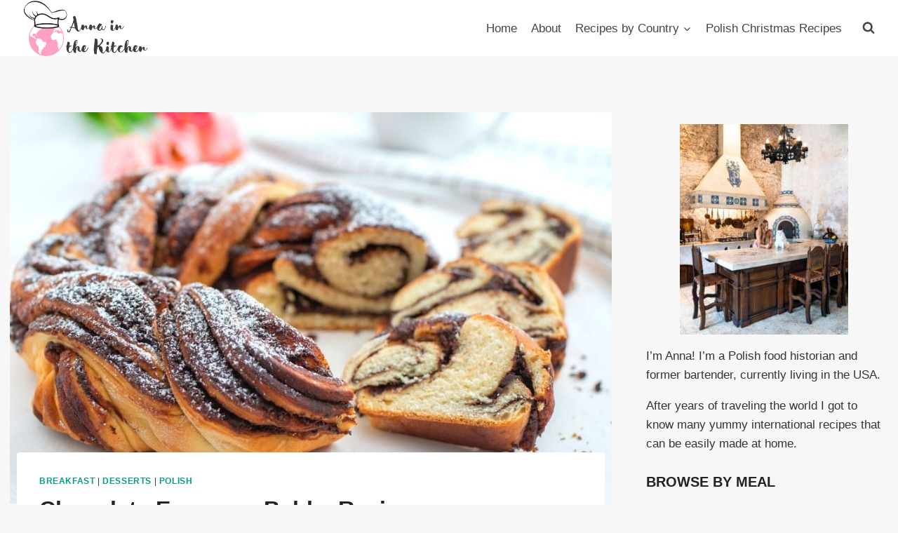

--- FILE ---
content_type: text/html; charset=UTF-8
request_url: https://annainthekitchen.com/chocolate-babka-recipe/
body_size: 28085
content:
<!doctype html>
<html lang="en-US" class="no-js" itemtype="https://schema.org/Blog" itemscope>
<head>
	<meta charset="UTF-8">
	<meta name="viewport" content="width=device-width, initial-scale=1, minimum-scale=1">
	<meta name='robots' content='index, follow, max-image-preview:large, max-snippet:-1, max-video-preview:-1' />

	<!-- This site is optimized with the Yoast SEO plugin v25.0 - https://yoast.com/wordpress/plugins/seo/ -->
	<title>Chocolate Espresso Babka Recipe</title>
	<link rel="canonical" href="https://annainthekitchen.com/chocolate-babka-recipe/" />
	<meta property="og:locale" content="en_US" />
	<meta property="og:type" content="article" />
	<meta property="og:title" content="Chocolate Espresso Babka Recipe" />
	<meta property="og:description" content="Made with a rich brioche-like dough, the Chocolate Babka is a traditional Polish bread or cake, often made for Easter. The sweet-braided bread filled with melted chocolate and topped with sugar syrup is irresistible! Short History of Babka Babkas appeared all over Europe at the end of the XVIIth century. In Poland the king Stanisław..." />
	<meta property="og:url" content="https://annainthekitchen.com/chocolate-babka-recipe/" />
	<meta property="og:site_name" content="Anna in the Kitchen" />
	<meta property="article:published_time" content="2021-05-09T00:18:17+00:00" />
	<meta property="article:modified_time" content="2025-09-27T17:45:40+00:00" />
	<meta property="og:image" content="https://annainthekitchen.com/wp-content/uploads/2021/03/babka.jpg" />
	<meta property="og:image:width" content="948" />
	<meta property="og:image:height" content="632" />
	<meta property="og:image:type" content="image/jpeg" />
	<meta name="author" content="annainthekitchen" />
	<meta name="twitter:card" content="summary_large_image" />
	<meta name="twitter:label1" content="Written by" />
	<meta name="twitter:data1" content="annainthekitchen" />
	<meta name="twitter:label2" content="Est. reading time" />
	<meta name="twitter:data2" content="7 minutes" />
	<script type="application/ld+json" class="yoast-schema-graph">{"@context":"https://schema.org","@graph":[{"@type":"Article","@id":"https://annainthekitchen.com/chocolate-babka-recipe/#article","isPartOf":{"@id":"https://annainthekitchen.com/chocolate-babka-recipe/"},"author":{"name":"annainthekitchen","@id":"https://annainthekitchen.com/#/schema/person/25c3dd2de28636f8e4bad7200617d6e5"},"headline":"Chocolate Espresso Babka Recipe","datePublished":"2021-05-09T00:18:17+00:00","dateModified":"2025-09-27T17:45:40+00:00","mainEntityOfPage":{"@id":"https://annainthekitchen.com/chocolate-babka-recipe/"},"wordCount":616,"commentCount":0,"publisher":{"@id":"https://annainthekitchen.com/#/schema/person/25c3dd2de28636f8e4bad7200617d6e5"},"image":{"@id":"https://annainthekitchen.com/chocolate-babka-recipe/#primaryimage"},"thumbnailUrl":"https://annainthekitchen.com/wp-content/uploads/2021/03/babka.jpg","keywords":["Easter","Ukrainian"],"articleSection":["Breakfast","Desserts","Polish"],"inLanguage":"en-US","potentialAction":[{"@type":"CommentAction","name":"Comment","target":["https://annainthekitchen.com/chocolate-babka-recipe/#respond"]}]},{"@type":"WebPage","@id":"https://annainthekitchen.com/chocolate-babka-recipe/","url":"https://annainthekitchen.com/chocolate-babka-recipe/","name":"Chocolate Espresso Babka Recipe","isPartOf":{"@id":"https://annainthekitchen.com/#website"},"primaryImageOfPage":{"@id":"https://annainthekitchen.com/chocolate-babka-recipe/#primaryimage"},"image":{"@id":"https://annainthekitchen.com/chocolate-babka-recipe/#primaryimage"},"thumbnailUrl":"https://annainthekitchen.com/wp-content/uploads/2021/03/babka.jpg","datePublished":"2021-05-09T00:18:17+00:00","dateModified":"2025-09-27T17:45:40+00:00","breadcrumb":{"@id":"https://annainthekitchen.com/chocolate-babka-recipe/#breadcrumb"},"inLanguage":"en-US","potentialAction":[{"@type":"ReadAction","target":["https://annainthekitchen.com/chocolate-babka-recipe/"]}]},{"@type":"ImageObject","inLanguage":"en-US","@id":"https://annainthekitchen.com/chocolate-babka-recipe/#primaryimage","url":"https://annainthekitchen.com/wp-content/uploads/2021/03/babka.jpg","contentUrl":"https://annainthekitchen.com/wp-content/uploads/2021/03/babka.jpg","width":948,"height":632},{"@type":"BreadcrumbList","@id":"https://annainthekitchen.com/chocolate-babka-recipe/#breadcrumb","itemListElement":[{"@type":"ListItem","position":1,"name":"Home","item":"https://annainthekitchen.com/"},{"@type":"ListItem","position":2,"name":"Blog","item":"https://annainthekitchen.com/blog/"},{"@type":"ListItem","position":3,"name":"Chocolate Espresso Babka Recipe"}]},{"@type":"WebSite","@id":"https://annainthekitchen.com/#website","url":"https://annainthekitchen.com/","name":"Anna in the Kitchen","description":"Travel around the world without leaving your kitchen","publisher":{"@id":"https://annainthekitchen.com/#/schema/person/25c3dd2de28636f8e4bad7200617d6e5"},"potentialAction":[{"@type":"SearchAction","target":{"@type":"EntryPoint","urlTemplate":"https://annainthekitchen.com/?s={search_term_string}"},"query-input":{"@type":"PropertyValueSpecification","valueRequired":true,"valueName":"search_term_string"}}],"inLanguage":"en-US"},{"@type":["Person","Organization"],"@id":"https://annainthekitchen.com/#/schema/person/25c3dd2de28636f8e4bad7200617d6e5","name":"annainthekitchen","image":{"@type":"ImageObject","inLanguage":"en-US","@id":"https://annainthekitchen.com/#/schema/person/image/","url":"https://annainthekitchen.com/wp-content/uploads/2020/10/cropped-cropped-Anna-in-the-Kitchen-logo-1-e1603215246102.png","contentUrl":"https://annainthekitchen.com/wp-content/uploads/2020/10/cropped-cropped-Anna-in-the-Kitchen-logo-1-e1603215246102.png","width":391,"height":156,"caption":"annainthekitchen"},"logo":{"@id":"https://annainthekitchen.com/#/schema/person/image/"},"sameAs":["https://annainthekitchen.com","https://en.wikipedia.org/wiki/Anna_Karsten"],"url":"https://annainthekitchen.com/author/annainthekitchen/"}]}</script>
	<!-- / Yoast SEO plugin. -->


<link rel='dns-prefetch' href='//scripts.mediavine.com' />
<link rel="alternate" type="application/rss+xml" title="Anna in the Kitchen &raquo; Feed" href="https://annainthekitchen.com/feed/" />
<link rel="alternate" type="application/rss+xml" title="Anna in the Kitchen &raquo; Comments Feed" href="https://annainthekitchen.com/comments/feed/" />
			<script>document.documentElement.classList.remove( 'no-js' );</script>
			<link rel="alternate" type="application/rss+xml" title="Anna in the Kitchen &raquo; Chocolate Espresso Babka Recipe Comments Feed" href="https://annainthekitchen.com/chocolate-babka-recipe/feed/" />
		<!-- This site uses the Google Analytics by MonsterInsights plugin v9.11.1 - Using Analytics tracking - https://www.monsterinsights.com/ -->
							<script src="//www.googletagmanager.com/gtag/js?id=G-SNZSE5GKP0"  data-cfasync="false" data-wpfc-render="false" async></script>
			<script data-cfasync="false" data-wpfc-render="false">
				var mi_version = '9.11.1';
				var mi_track_user = true;
				var mi_no_track_reason = '';
								var MonsterInsightsDefaultLocations = {"page_location":"https:\/\/annainthekitchen.com\/chocolate-babka-recipe\/"};
								if ( typeof MonsterInsightsPrivacyGuardFilter === 'function' ) {
					var MonsterInsightsLocations = (typeof MonsterInsightsExcludeQuery === 'object') ? MonsterInsightsPrivacyGuardFilter( MonsterInsightsExcludeQuery ) : MonsterInsightsPrivacyGuardFilter( MonsterInsightsDefaultLocations );
				} else {
					var MonsterInsightsLocations = (typeof MonsterInsightsExcludeQuery === 'object') ? MonsterInsightsExcludeQuery : MonsterInsightsDefaultLocations;
				}

								var disableStrs = [
										'ga-disable-G-SNZSE5GKP0',
									];

				/* Function to detect opted out users */
				function __gtagTrackerIsOptedOut() {
					for (var index = 0; index < disableStrs.length; index++) {
						if (document.cookie.indexOf(disableStrs[index] + '=true') > -1) {
							return true;
						}
					}

					return false;
				}

				/* Disable tracking if the opt-out cookie exists. */
				if (__gtagTrackerIsOptedOut()) {
					for (var index = 0; index < disableStrs.length; index++) {
						window[disableStrs[index]] = true;
					}
				}

				/* Opt-out function */
				function __gtagTrackerOptout() {
					for (var index = 0; index < disableStrs.length; index++) {
						document.cookie = disableStrs[index] + '=true; expires=Thu, 31 Dec 2099 23:59:59 UTC; path=/';
						window[disableStrs[index]] = true;
					}
				}

				if ('undefined' === typeof gaOptout) {
					function gaOptout() {
						__gtagTrackerOptout();
					}
				}
								window.dataLayer = window.dataLayer || [];

				window.MonsterInsightsDualTracker = {
					helpers: {},
					trackers: {},
				};
				if (mi_track_user) {
					function __gtagDataLayer() {
						dataLayer.push(arguments);
					}

					function __gtagTracker(type, name, parameters) {
						if (!parameters) {
							parameters = {};
						}

						if (parameters.send_to) {
							__gtagDataLayer.apply(null, arguments);
							return;
						}

						if (type === 'event') {
														parameters.send_to = monsterinsights_frontend.v4_id;
							var hookName = name;
							if (typeof parameters['event_category'] !== 'undefined') {
								hookName = parameters['event_category'] + ':' + name;
							}

							if (typeof MonsterInsightsDualTracker.trackers[hookName] !== 'undefined') {
								MonsterInsightsDualTracker.trackers[hookName](parameters);
							} else {
								__gtagDataLayer('event', name, parameters);
							}
							
						} else {
							__gtagDataLayer.apply(null, arguments);
						}
					}

					__gtagTracker('js', new Date());
					__gtagTracker('set', {
						'developer_id.dZGIzZG': true,
											});
					if ( MonsterInsightsLocations.page_location ) {
						__gtagTracker('set', MonsterInsightsLocations);
					}
										__gtagTracker('config', 'G-SNZSE5GKP0', {"forceSSL":"true","link_attribution":"true"} );
										window.gtag = __gtagTracker;										(function () {
						/* https://developers.google.com/analytics/devguides/collection/analyticsjs/ */
						/* ga and __gaTracker compatibility shim. */
						var noopfn = function () {
							return null;
						};
						var newtracker = function () {
							return new Tracker();
						};
						var Tracker = function () {
							return null;
						};
						var p = Tracker.prototype;
						p.get = noopfn;
						p.set = noopfn;
						p.send = function () {
							var args = Array.prototype.slice.call(arguments);
							args.unshift('send');
							__gaTracker.apply(null, args);
						};
						var __gaTracker = function () {
							var len = arguments.length;
							if (len === 0) {
								return;
							}
							var f = arguments[len - 1];
							if (typeof f !== 'object' || f === null || typeof f.hitCallback !== 'function') {
								if ('send' === arguments[0]) {
									var hitConverted, hitObject = false, action;
									if ('event' === arguments[1]) {
										if ('undefined' !== typeof arguments[3]) {
											hitObject = {
												'eventAction': arguments[3],
												'eventCategory': arguments[2],
												'eventLabel': arguments[4],
												'value': arguments[5] ? arguments[5] : 1,
											}
										}
									}
									if ('pageview' === arguments[1]) {
										if ('undefined' !== typeof arguments[2]) {
											hitObject = {
												'eventAction': 'page_view',
												'page_path': arguments[2],
											}
										}
									}
									if (typeof arguments[2] === 'object') {
										hitObject = arguments[2];
									}
									if (typeof arguments[5] === 'object') {
										Object.assign(hitObject, arguments[5]);
									}
									if ('undefined' !== typeof arguments[1].hitType) {
										hitObject = arguments[1];
										if ('pageview' === hitObject.hitType) {
											hitObject.eventAction = 'page_view';
										}
									}
									if (hitObject) {
										action = 'timing' === arguments[1].hitType ? 'timing_complete' : hitObject.eventAction;
										hitConverted = mapArgs(hitObject);
										__gtagTracker('event', action, hitConverted);
									}
								}
								return;
							}

							function mapArgs(args) {
								var arg, hit = {};
								var gaMap = {
									'eventCategory': 'event_category',
									'eventAction': 'event_action',
									'eventLabel': 'event_label',
									'eventValue': 'event_value',
									'nonInteraction': 'non_interaction',
									'timingCategory': 'event_category',
									'timingVar': 'name',
									'timingValue': 'value',
									'timingLabel': 'event_label',
									'page': 'page_path',
									'location': 'page_location',
									'title': 'page_title',
									'referrer' : 'page_referrer',
								};
								for (arg in args) {
																		if (!(!args.hasOwnProperty(arg) || !gaMap.hasOwnProperty(arg))) {
										hit[gaMap[arg]] = args[arg];
									} else {
										hit[arg] = args[arg];
									}
								}
								return hit;
							}

							try {
								f.hitCallback();
							} catch (ex) {
							}
						};
						__gaTracker.create = newtracker;
						__gaTracker.getByName = newtracker;
						__gaTracker.getAll = function () {
							return [];
						};
						__gaTracker.remove = noopfn;
						__gaTracker.loaded = true;
						window['__gaTracker'] = __gaTracker;
					})();
									} else {
										console.log("");
					(function () {
						function __gtagTracker() {
							return null;
						}

						window['__gtagTracker'] = __gtagTracker;
						window['gtag'] = __gtagTracker;
					})();
									}
			</script>
							<!-- / Google Analytics by MonsterInsights -->
		<script>
window._wpemojiSettings = {"baseUrl":"https:\/\/s.w.org\/images\/core\/emoji\/15.0.3\/72x72\/","ext":".png","svgUrl":"https:\/\/s.w.org\/images\/core\/emoji\/15.0.3\/svg\/","svgExt":".svg","source":{"concatemoji":"https:\/\/annainthekitchen.com\/wp-includes\/js\/wp-emoji-release.min.js?ver=6.6.4"}};
/*! This file is auto-generated */
!function(i,n){var o,s,e;function c(e){try{var t={supportTests:e,timestamp:(new Date).valueOf()};sessionStorage.setItem(o,JSON.stringify(t))}catch(e){}}function p(e,t,n){e.clearRect(0,0,e.canvas.width,e.canvas.height),e.fillText(t,0,0);var t=new Uint32Array(e.getImageData(0,0,e.canvas.width,e.canvas.height).data),r=(e.clearRect(0,0,e.canvas.width,e.canvas.height),e.fillText(n,0,0),new Uint32Array(e.getImageData(0,0,e.canvas.width,e.canvas.height).data));return t.every(function(e,t){return e===r[t]})}function u(e,t,n){switch(t){case"flag":return n(e,"\ud83c\udff3\ufe0f\u200d\u26a7\ufe0f","\ud83c\udff3\ufe0f\u200b\u26a7\ufe0f")?!1:!n(e,"\ud83c\uddfa\ud83c\uddf3","\ud83c\uddfa\u200b\ud83c\uddf3")&&!n(e,"\ud83c\udff4\udb40\udc67\udb40\udc62\udb40\udc65\udb40\udc6e\udb40\udc67\udb40\udc7f","\ud83c\udff4\u200b\udb40\udc67\u200b\udb40\udc62\u200b\udb40\udc65\u200b\udb40\udc6e\u200b\udb40\udc67\u200b\udb40\udc7f");case"emoji":return!n(e,"\ud83d\udc26\u200d\u2b1b","\ud83d\udc26\u200b\u2b1b")}return!1}function f(e,t,n){var r="undefined"!=typeof WorkerGlobalScope&&self instanceof WorkerGlobalScope?new OffscreenCanvas(300,150):i.createElement("canvas"),a=r.getContext("2d",{willReadFrequently:!0}),o=(a.textBaseline="top",a.font="600 32px Arial",{});return e.forEach(function(e){o[e]=t(a,e,n)}),o}function t(e){var t=i.createElement("script");t.src=e,t.defer=!0,i.head.appendChild(t)}"undefined"!=typeof Promise&&(o="wpEmojiSettingsSupports",s=["flag","emoji"],n.supports={everything:!0,everythingExceptFlag:!0},e=new Promise(function(e){i.addEventListener("DOMContentLoaded",e,{once:!0})}),new Promise(function(t){var n=function(){try{var e=JSON.parse(sessionStorage.getItem(o));if("object"==typeof e&&"number"==typeof e.timestamp&&(new Date).valueOf()<e.timestamp+604800&&"object"==typeof e.supportTests)return e.supportTests}catch(e){}return null}();if(!n){if("undefined"!=typeof Worker&&"undefined"!=typeof OffscreenCanvas&&"undefined"!=typeof URL&&URL.createObjectURL&&"undefined"!=typeof Blob)try{var e="postMessage("+f.toString()+"("+[JSON.stringify(s),u.toString(),p.toString()].join(",")+"));",r=new Blob([e],{type:"text/javascript"}),a=new Worker(URL.createObjectURL(r),{name:"wpTestEmojiSupports"});return void(a.onmessage=function(e){c(n=e.data),a.terminate(),t(n)})}catch(e){}c(n=f(s,u,p))}t(n)}).then(function(e){for(var t in e)n.supports[t]=e[t],n.supports.everything=n.supports.everything&&n.supports[t],"flag"!==t&&(n.supports.everythingExceptFlag=n.supports.everythingExceptFlag&&n.supports[t]);n.supports.everythingExceptFlag=n.supports.everythingExceptFlag&&!n.supports.flag,n.DOMReady=!1,n.readyCallback=function(){n.DOMReady=!0}}).then(function(){return e}).then(function(){var e;n.supports.everything||(n.readyCallback(),(e=n.source||{}).concatemoji?t(e.concatemoji):e.wpemoji&&e.twemoji&&(t(e.twemoji),t(e.wpemoji)))}))}((window,document),window._wpemojiSettings);
</script>
<style id='wp-emoji-styles-inline-css'>

	img.wp-smiley, img.emoji {
		display: inline !important;
		border: none !important;
		box-shadow: none !important;
		height: 1em !important;
		width: 1em !important;
		margin: 0 0.07em !important;
		vertical-align: -0.1em !important;
		background: none !important;
		padding: 0 !important;
	}
</style>
<link rel='stylesheet' id='wp-block-library-css' href='https://annainthekitchen.com/wp-includes/css/dist/block-library/style.min.css?ver=6.6.4' media='all' />
<style id='classic-theme-styles-inline-css'>
/*! This file is auto-generated */
.wp-block-button__link{color:#fff;background-color:#32373c;border-radius:9999px;box-shadow:none;text-decoration:none;padding:calc(.667em + 2px) calc(1.333em + 2px);font-size:1.125em}.wp-block-file__button{background:#32373c;color:#fff;text-decoration:none}
</style>
<style id='global-styles-inline-css'>
:root{--wp--preset--aspect-ratio--square: 1;--wp--preset--aspect-ratio--4-3: 4/3;--wp--preset--aspect-ratio--3-4: 3/4;--wp--preset--aspect-ratio--3-2: 3/2;--wp--preset--aspect-ratio--2-3: 2/3;--wp--preset--aspect-ratio--16-9: 16/9;--wp--preset--aspect-ratio--9-16: 9/16;--wp--preset--color--black: #000000;--wp--preset--color--cyan-bluish-gray: #abb8c3;--wp--preset--color--white: #ffffff;--wp--preset--color--pale-pink: #f78da7;--wp--preset--color--vivid-red: #cf2e2e;--wp--preset--color--luminous-vivid-orange: #ff6900;--wp--preset--color--luminous-vivid-amber: #fcb900;--wp--preset--color--light-green-cyan: #7bdcb5;--wp--preset--color--vivid-green-cyan: #00d084;--wp--preset--color--pale-cyan-blue: #8ed1fc;--wp--preset--color--vivid-cyan-blue: #0693e3;--wp--preset--color--vivid-purple: #9b51e0;--wp--preset--color--theme-palette-1: var(--global-palette1);--wp--preset--color--theme-palette-2: var(--global-palette2);--wp--preset--color--theme-palette-3: var(--global-palette3);--wp--preset--color--theme-palette-4: var(--global-palette4);--wp--preset--color--theme-palette-5: var(--global-palette5);--wp--preset--color--theme-palette-6: var(--global-palette6);--wp--preset--color--theme-palette-7: var(--global-palette7);--wp--preset--color--theme-palette-8: var(--global-palette8);--wp--preset--color--theme-palette-9: var(--global-palette9);--wp--preset--gradient--vivid-cyan-blue-to-vivid-purple: linear-gradient(135deg,rgba(6,147,227,1) 0%,rgb(155,81,224) 100%);--wp--preset--gradient--light-green-cyan-to-vivid-green-cyan: linear-gradient(135deg,rgb(122,220,180) 0%,rgb(0,208,130) 100%);--wp--preset--gradient--luminous-vivid-amber-to-luminous-vivid-orange: linear-gradient(135deg,rgba(252,185,0,1) 0%,rgba(255,105,0,1) 100%);--wp--preset--gradient--luminous-vivid-orange-to-vivid-red: linear-gradient(135deg,rgba(255,105,0,1) 0%,rgb(207,46,46) 100%);--wp--preset--gradient--very-light-gray-to-cyan-bluish-gray: linear-gradient(135deg,rgb(238,238,238) 0%,rgb(169,184,195) 100%);--wp--preset--gradient--cool-to-warm-spectrum: linear-gradient(135deg,rgb(74,234,220) 0%,rgb(151,120,209) 20%,rgb(207,42,186) 40%,rgb(238,44,130) 60%,rgb(251,105,98) 80%,rgb(254,248,76) 100%);--wp--preset--gradient--blush-light-purple: linear-gradient(135deg,rgb(255,206,236) 0%,rgb(152,150,240) 100%);--wp--preset--gradient--blush-bordeaux: linear-gradient(135deg,rgb(254,205,165) 0%,rgb(254,45,45) 50%,rgb(107,0,62) 100%);--wp--preset--gradient--luminous-dusk: linear-gradient(135deg,rgb(255,203,112) 0%,rgb(199,81,192) 50%,rgb(65,88,208) 100%);--wp--preset--gradient--pale-ocean: linear-gradient(135deg,rgb(255,245,203) 0%,rgb(182,227,212) 50%,rgb(51,167,181) 100%);--wp--preset--gradient--electric-grass: linear-gradient(135deg,rgb(202,248,128) 0%,rgb(113,206,126) 100%);--wp--preset--gradient--midnight: linear-gradient(135deg,rgb(2,3,129) 0%,rgb(40,116,252) 100%);--wp--preset--font-size--small: var(--global-font-size-small);--wp--preset--font-size--medium: var(--global-font-size-medium);--wp--preset--font-size--large: var(--global-font-size-large);--wp--preset--font-size--x-large: 42px;--wp--preset--font-size--larger: var(--global-font-size-larger);--wp--preset--font-size--xxlarge: var(--global-font-size-xxlarge);--wp--preset--spacing--20: 0.44rem;--wp--preset--spacing--30: 0.67rem;--wp--preset--spacing--40: 1rem;--wp--preset--spacing--50: 1.5rem;--wp--preset--spacing--60: 2.25rem;--wp--preset--spacing--70: 3.38rem;--wp--preset--spacing--80: 5.06rem;--wp--preset--shadow--natural: 6px 6px 9px rgba(0, 0, 0, 0.2);--wp--preset--shadow--deep: 12px 12px 50px rgba(0, 0, 0, 0.4);--wp--preset--shadow--sharp: 6px 6px 0px rgba(0, 0, 0, 0.2);--wp--preset--shadow--outlined: 6px 6px 0px -3px rgba(255, 255, 255, 1), 6px 6px rgba(0, 0, 0, 1);--wp--preset--shadow--crisp: 6px 6px 0px rgba(0, 0, 0, 1);}:where(.is-layout-flex){gap: 0.5em;}:where(.is-layout-grid){gap: 0.5em;}body .is-layout-flex{display: flex;}.is-layout-flex{flex-wrap: wrap;align-items: center;}.is-layout-flex > :is(*, div){margin: 0;}body .is-layout-grid{display: grid;}.is-layout-grid > :is(*, div){margin: 0;}:where(.wp-block-columns.is-layout-flex){gap: 2em;}:where(.wp-block-columns.is-layout-grid){gap: 2em;}:where(.wp-block-post-template.is-layout-flex){gap: 1.25em;}:where(.wp-block-post-template.is-layout-grid){gap: 1.25em;}.has-black-color{color: var(--wp--preset--color--black) !important;}.has-cyan-bluish-gray-color{color: var(--wp--preset--color--cyan-bluish-gray) !important;}.has-white-color{color: var(--wp--preset--color--white) !important;}.has-pale-pink-color{color: var(--wp--preset--color--pale-pink) !important;}.has-vivid-red-color{color: var(--wp--preset--color--vivid-red) !important;}.has-luminous-vivid-orange-color{color: var(--wp--preset--color--luminous-vivid-orange) !important;}.has-luminous-vivid-amber-color{color: var(--wp--preset--color--luminous-vivid-amber) !important;}.has-light-green-cyan-color{color: var(--wp--preset--color--light-green-cyan) !important;}.has-vivid-green-cyan-color{color: var(--wp--preset--color--vivid-green-cyan) !important;}.has-pale-cyan-blue-color{color: var(--wp--preset--color--pale-cyan-blue) !important;}.has-vivid-cyan-blue-color{color: var(--wp--preset--color--vivid-cyan-blue) !important;}.has-vivid-purple-color{color: var(--wp--preset--color--vivid-purple) !important;}.has-black-background-color{background-color: var(--wp--preset--color--black) !important;}.has-cyan-bluish-gray-background-color{background-color: var(--wp--preset--color--cyan-bluish-gray) !important;}.has-white-background-color{background-color: var(--wp--preset--color--white) !important;}.has-pale-pink-background-color{background-color: var(--wp--preset--color--pale-pink) !important;}.has-vivid-red-background-color{background-color: var(--wp--preset--color--vivid-red) !important;}.has-luminous-vivid-orange-background-color{background-color: var(--wp--preset--color--luminous-vivid-orange) !important;}.has-luminous-vivid-amber-background-color{background-color: var(--wp--preset--color--luminous-vivid-amber) !important;}.has-light-green-cyan-background-color{background-color: var(--wp--preset--color--light-green-cyan) !important;}.has-vivid-green-cyan-background-color{background-color: var(--wp--preset--color--vivid-green-cyan) !important;}.has-pale-cyan-blue-background-color{background-color: var(--wp--preset--color--pale-cyan-blue) !important;}.has-vivid-cyan-blue-background-color{background-color: var(--wp--preset--color--vivid-cyan-blue) !important;}.has-vivid-purple-background-color{background-color: var(--wp--preset--color--vivid-purple) !important;}.has-black-border-color{border-color: var(--wp--preset--color--black) !important;}.has-cyan-bluish-gray-border-color{border-color: var(--wp--preset--color--cyan-bluish-gray) !important;}.has-white-border-color{border-color: var(--wp--preset--color--white) !important;}.has-pale-pink-border-color{border-color: var(--wp--preset--color--pale-pink) !important;}.has-vivid-red-border-color{border-color: var(--wp--preset--color--vivid-red) !important;}.has-luminous-vivid-orange-border-color{border-color: var(--wp--preset--color--luminous-vivid-orange) !important;}.has-luminous-vivid-amber-border-color{border-color: var(--wp--preset--color--luminous-vivid-amber) !important;}.has-light-green-cyan-border-color{border-color: var(--wp--preset--color--light-green-cyan) !important;}.has-vivid-green-cyan-border-color{border-color: var(--wp--preset--color--vivid-green-cyan) !important;}.has-pale-cyan-blue-border-color{border-color: var(--wp--preset--color--pale-cyan-blue) !important;}.has-vivid-cyan-blue-border-color{border-color: var(--wp--preset--color--vivid-cyan-blue) !important;}.has-vivid-purple-border-color{border-color: var(--wp--preset--color--vivid-purple) !important;}.has-vivid-cyan-blue-to-vivid-purple-gradient-background{background: var(--wp--preset--gradient--vivid-cyan-blue-to-vivid-purple) !important;}.has-light-green-cyan-to-vivid-green-cyan-gradient-background{background: var(--wp--preset--gradient--light-green-cyan-to-vivid-green-cyan) !important;}.has-luminous-vivid-amber-to-luminous-vivid-orange-gradient-background{background: var(--wp--preset--gradient--luminous-vivid-amber-to-luminous-vivid-orange) !important;}.has-luminous-vivid-orange-to-vivid-red-gradient-background{background: var(--wp--preset--gradient--luminous-vivid-orange-to-vivid-red) !important;}.has-very-light-gray-to-cyan-bluish-gray-gradient-background{background: var(--wp--preset--gradient--very-light-gray-to-cyan-bluish-gray) !important;}.has-cool-to-warm-spectrum-gradient-background{background: var(--wp--preset--gradient--cool-to-warm-spectrum) !important;}.has-blush-light-purple-gradient-background{background: var(--wp--preset--gradient--blush-light-purple) !important;}.has-blush-bordeaux-gradient-background{background: var(--wp--preset--gradient--blush-bordeaux) !important;}.has-luminous-dusk-gradient-background{background: var(--wp--preset--gradient--luminous-dusk) !important;}.has-pale-ocean-gradient-background{background: var(--wp--preset--gradient--pale-ocean) !important;}.has-electric-grass-gradient-background{background: var(--wp--preset--gradient--electric-grass) !important;}.has-midnight-gradient-background{background: var(--wp--preset--gradient--midnight) !important;}.has-small-font-size{font-size: var(--wp--preset--font-size--small) !important;}.has-medium-font-size{font-size: var(--wp--preset--font-size--medium) !important;}.has-large-font-size{font-size: var(--wp--preset--font-size--large) !important;}.has-x-large-font-size{font-size: var(--wp--preset--font-size--x-large) !important;}
:where(.wp-block-post-template.is-layout-flex){gap: 1.25em;}:where(.wp-block-post-template.is-layout-grid){gap: 1.25em;}
:where(.wp-block-columns.is-layout-flex){gap: 2em;}:where(.wp-block-columns.is-layout-grid){gap: 2em;}
:root :where(.wp-block-pullquote){font-size: 1.5em;line-height: 1.6;}
</style>
<link rel='stylesheet' id='kadence-global-css' href='https://annainthekitchen.com/wp-content/themes/kadence/assets/css/global.min.css?ver=1.2.4' media='all' />
<style id='kadence-global-inline-css'>
/* Kadence Base CSS */
:root{--global-palette1:#049f82;--global-palette2:#008f72;--global-palette3:#222222;--global-palette4:#353535;--global-palette5:#454545;--global-palette6:#676767;--global-palette7:#eeeeee;--global-palette8:#f7f7f7;--global-palette9:#ffffff;--global-palette9rgb:255, 255, 255;--global-palette-highlight:var(--global-palette1);--global-palette-highlight-alt:var(--global-palette2);--global-palette-highlight-alt2:var(--global-palette9);--global-palette-btn-bg:var(--global-palette1);--global-palette-btn-bg-hover:var(--global-palette2);--global-palette-btn:var(--global-palette9);--global-palette-btn-hover:var(--global-palette9);--global-body-font-family:-apple-system,BlinkMacSystemFont,"Segoe UI",Roboto,Oxygen-Sans,Ubuntu,Cantarell,"Helvetica Neue",sans-serif, "Apple Color Emoji", "Segoe UI Emoji", "Segoe UI Symbol";--global-heading-font-family:inherit;--global-primary-nav-font-family:inherit;--global-fallback-font:sans-serif;--global-display-fallback-font:sans-serif;--global-content-width:1290px;--global-content-narrow-width:842px;--global-content-edge-padding:1.5rem;--global-content-boxed-padding:2rem;--global-calc-content-width:calc(1290px - var(--global-content-edge-padding) - var(--global-content-edge-padding) );--wp--style--global--content-size:var(--global-calc-content-width);}.wp-site-blocks{--global-vw:calc( 100vw - ( 0.5 * var(--scrollbar-offset)));}body{background:var(--global-palette8);}body, input, select, optgroup, textarea{font-weight:400;font-size:17px;line-height:1.6;font-family:var(--global-body-font-family);color:var(--global-palette4);}.content-bg, body.content-style-unboxed .site{background:var(--global-palette9);}h1,h2,h3,h4,h5,h6{font-family:var(--global-heading-font-family);}h1{font-weight:700;font-size:32px;line-height:1.5;color:var(--global-palette3);}h2{font-weight:700;font-size:28px;line-height:1.5;color:var(--global-palette3);}h3{font-weight:700;font-size:24px;line-height:1.5;color:var(--global-palette3);}h4{font-weight:700;font-size:22px;line-height:1.5;color:var(--global-palette4);}h5{font-weight:700;font-size:20px;line-height:1.5;color:var(--global-palette4);}h6{font-weight:700;font-size:18px;line-height:1.5;color:var(--global-palette5);}.entry-hero .kadence-breadcrumbs{max-width:1290px;}.site-container, .site-header-row-layout-contained, .site-footer-row-layout-contained, .entry-hero-layout-contained, .comments-area, .alignfull > .wp-block-cover__inner-container, .alignwide > .wp-block-cover__inner-container{max-width:var(--global-content-width);}.content-width-narrow .content-container.site-container, .content-width-narrow .hero-container.site-container{max-width:var(--global-content-narrow-width);}@media all and (min-width: 1520px){.wp-site-blocks .content-container  .alignwide{margin-left:-115px;margin-right:-115px;width:unset;max-width:unset;}}@media all and (min-width: 1102px){.content-width-narrow .wp-site-blocks .content-container .alignwide{margin-left:-130px;margin-right:-130px;width:unset;max-width:unset;}}.content-style-boxed .wp-site-blocks .entry-content .alignwide{margin-left:calc( -1 * var( --global-content-boxed-padding ) );margin-right:calc( -1 * var( --global-content-boxed-padding ) );}.content-area{margin-top:5rem;margin-bottom:5rem;}@media all and (max-width: 1024px){.content-area{margin-top:3rem;margin-bottom:3rem;}}@media all and (max-width: 767px){.content-area{margin-top:2rem;margin-bottom:2rem;}}@media all and (max-width: 1024px){:root{--global-content-boxed-padding:2rem;}}@media all and (max-width: 767px){:root{--global-content-boxed-padding:1.5rem;}}.entry-content-wrap{padding:2rem;}@media all and (max-width: 1024px){.entry-content-wrap{padding:2rem;}}@media all and (max-width: 767px){.entry-content-wrap{padding:1.5rem;}}.entry.single-entry{box-shadow:0px 15px 15px -10px rgba(0,0,0,0.05);}.entry.loop-entry{box-shadow:0px 15px 15px -10px rgba(0,0,0,0.05);}.loop-entry .entry-content-wrap{padding:2rem;}@media all and (max-width: 1024px){.loop-entry .entry-content-wrap{padding:2rem;}}@media all and (max-width: 767px){.loop-entry .entry-content-wrap{padding:1.5rem;}}.primary-sidebar.widget-area .widget{margin-bottom:1.5em;color:var(--global-palette4);}.primary-sidebar.widget-area .widget-title{font-weight:700;font-size:20px;line-height:1.5;color:var(--global-palette3);}button, .button, .wp-block-button__link, input[type="button"], input[type="reset"], input[type="submit"], .fl-button, .elementor-button-wrapper .elementor-button{box-shadow:0px 0px 0px -7px rgba(0,0,0,0);}button:hover, button:focus, button:active, .button:hover, .button:focus, .button:active, .wp-block-button__link:hover, .wp-block-button__link:focus, .wp-block-button__link:active, input[type="button"]:hover, input[type="button"]:focus, input[type="button"]:active, input[type="reset"]:hover, input[type="reset"]:focus, input[type="reset"]:active, input[type="submit"]:hover, input[type="submit"]:focus, input[type="submit"]:active, .elementor-button-wrapper .elementor-button:hover, .elementor-button-wrapper .elementor-button:focus, .elementor-button-wrapper .elementor-button:active{box-shadow:0px 15px 25px -7px rgba(0,0,0,0.1);}.kb-button.kb-btn-global-outline.kb-btn-global-inherit{padding-top:calc(px - 2px);padding-right:calc(px - 2px);padding-bottom:calc(px - 2px);padding-left:calc(px - 2px);}@media all and (min-width: 1025px){.transparent-header .entry-hero .entry-hero-container-inner{padding-top:80px;}}@media all and (max-width: 1024px){.mobile-transparent-header .entry-hero .entry-hero-container-inner{padding-top:80px;}}@media all and (max-width: 767px){.mobile-transparent-header .entry-hero .entry-hero-container-inner{padding-top:80px;}}.entry-hero.post-hero-section .entry-header{min-height:200px;}
/* Kadence Header CSS */
@media all and (max-width: 1024px){.mobile-transparent-header #masthead{position:absolute;left:0px;right:0px;z-index:100;}.kadence-scrollbar-fixer.mobile-transparent-header #masthead{right:var(--scrollbar-offset,0);}.mobile-transparent-header #masthead, .mobile-transparent-header .site-top-header-wrap .site-header-row-container-inner, .mobile-transparent-header .site-main-header-wrap .site-header-row-container-inner, .mobile-transparent-header .site-bottom-header-wrap .site-header-row-container-inner{background:transparent;}.site-header-row-tablet-layout-fullwidth, .site-header-row-tablet-layout-standard{padding:0px;}}@media all and (min-width: 1025px){.transparent-header #masthead{position:absolute;left:0px;right:0px;z-index:100;}.transparent-header.kadence-scrollbar-fixer #masthead{right:var(--scrollbar-offset,0);}.transparent-header #masthead, .transparent-header .site-top-header-wrap .site-header-row-container-inner, .transparent-header .site-main-header-wrap .site-header-row-container-inner, .transparent-header .site-bottom-header-wrap .site-header-row-container-inner{background:transparent;}}.site-branding a.brand img{max-width:200px;}.site-branding a.brand img.svg-logo-image{width:200px;}.site-branding{padding:0px 0px 0px 0px;}#masthead, #masthead .kadence-sticky-header.item-is-fixed:not(.item-at-start):not(.site-header-row-container):not(.site-main-header-wrap), #masthead .kadence-sticky-header.item-is-fixed:not(.item-at-start) > .site-header-row-container-inner{background:#ffffff;}.site-main-header-inner-wrap{min-height:80px;}.header-navigation[class*="header-navigation-style-underline"] .header-menu-container.primary-menu-container>ul>li>a:after{width:calc( 100% - 1.2em);}.main-navigation .primary-menu-container > ul > li.menu-item > a{padding-left:calc(1.2em / 2);padding-right:calc(1.2em / 2);padding-top:0.6em;padding-bottom:0.6em;color:var(--global-palette5);}.main-navigation .primary-menu-container > ul > li.menu-item .dropdown-nav-special-toggle{right:calc(1.2em / 2);}.main-navigation .primary-menu-container > ul > li.menu-item > a:hover{color:var(--global-palette-highlight);}.main-navigation .primary-menu-container > ul > li.menu-item.current-menu-item > a{color:var(--global-palette3);}.header-navigation .header-menu-container ul ul.sub-menu, .header-navigation .header-menu-container ul ul.submenu{background:var(--global-palette3);box-shadow:0px 2px 13px 0px rgba(0,0,0,0.1);}.header-navigation .header-menu-container ul ul li.menu-item, .header-menu-container ul.menu > li.kadence-menu-mega-enabled > ul > li.menu-item > a{border-bottom:1px solid rgba(255,255,255,0.1);}.header-navigation .header-menu-container ul ul li.menu-item > a{width:200px;padding-top:1em;padding-bottom:1em;color:var(--global-palette8);font-size:12px;}.header-navigation .header-menu-container ul ul li.menu-item > a:hover{color:var(--global-palette9);background:var(--global-palette4);}.header-navigation .header-menu-container ul ul li.menu-item.current-menu-item > a{color:var(--global-palette9);background:var(--global-palette4);}.mobile-toggle-open-container .menu-toggle-open, .mobile-toggle-open-container .menu-toggle-open:focus{color:var(--global-palette5);padding:0.4em 0.6em 0.4em 0.6em;font-size:14px;}.mobile-toggle-open-container .menu-toggle-open.menu-toggle-style-bordered{border:1px solid currentColor;}.mobile-toggle-open-container .menu-toggle-open .menu-toggle-icon{font-size:20px;}.mobile-toggle-open-container .menu-toggle-open:hover, .mobile-toggle-open-container .menu-toggle-open:focus-visible{color:var(--global-palette-highlight);}.mobile-navigation ul li{font-size:14px;}.mobile-navigation ul li a{padding-top:1em;padding-bottom:1em;}.mobile-navigation ul li > a, .mobile-navigation ul li.menu-item-has-children > .drawer-nav-drop-wrap{color:var(--global-palette8);}.mobile-navigation ul li.current-menu-item > a, .mobile-navigation ul li.current-menu-item.menu-item-has-children > .drawer-nav-drop-wrap{color:var(--global-palette-highlight);}.mobile-navigation ul li.menu-item-has-children .drawer-nav-drop-wrap, .mobile-navigation ul li:not(.menu-item-has-children) a{border-bottom:1px solid rgba(255,255,255,0.1);}.mobile-navigation:not(.drawer-navigation-parent-toggle-true) ul li.menu-item-has-children .drawer-nav-drop-wrap button{border-left:1px solid rgba(255,255,255,0.1);}#mobile-drawer .drawer-header .drawer-toggle{padding:0.6em 0.15em 0.6em 0.15em;font-size:24px;}.search-toggle-open-container .search-toggle-open{color:var(--global-palette5);}.search-toggle-open-container .search-toggle-open.search-toggle-style-bordered{border:1px solid currentColor;}.search-toggle-open-container .search-toggle-open .search-toggle-icon{font-size:1em;}.search-toggle-open-container .search-toggle-open:hover, .search-toggle-open-container .search-toggle-open:focus{color:var(--global-palette-highlight);}#search-drawer .drawer-inner{background:rgba(9, 12, 16, 0.97);}
/* Kadence Footer CSS */
.site-middle-footer-inner-wrap{padding-top:30px;padding-bottom:30px;grid-column-gap:30px;grid-row-gap:30px;}.site-middle-footer-inner-wrap .widget{margin-bottom:30px;}.site-middle-footer-inner-wrap .site-footer-section:not(:last-child):after{right:calc(-30px / 2);}.site-bottom-footer-inner-wrap{padding-top:30px;padding-bottom:30px;grid-column-gap:30px;}.site-bottom-footer-inner-wrap .widget{margin-bottom:30px;}.site-bottom-footer-inner-wrap .site-footer-section:not(:last-child):after{right:calc(-30px / 2);}.footer-social-wrap .footer-social-inner-wrap{font-size:1em;gap:0.3em;}.site-footer .site-footer-wrap .site-footer-section .footer-social-wrap .footer-social-inner-wrap .social-button{border:2px none transparent;border-radius:3px;}#colophon .footer-navigation .footer-menu-container > ul > li > a{padding-left:calc(1.2em / 2);padding-right:calc(1.2em / 2);padding-top:calc(0.6em / 2);padding-bottom:calc(0.6em / 2);color:var(--global-palette5);}#colophon .footer-navigation .footer-menu-container > ul li a:hover{color:var(--global-palette-highlight);}#colophon .footer-navigation .footer-menu-container > ul li.current-menu-item > a{color:var(--global-palette3);}
</style>
<link rel='stylesheet' id='kadence-header-css' href='https://annainthekitchen.com/wp-content/themes/kadence/assets/css/header.min.css?ver=1.2.4' media='all' />
<link rel='stylesheet' id='kadence-content-css' href='https://annainthekitchen.com/wp-content/themes/kadence/assets/css/content.min.css?ver=1.2.4' media='all' />
<link rel='stylesheet' id='kadence-comments-css' href='https://annainthekitchen.com/wp-content/themes/kadence/assets/css/comments.min.css?ver=1.2.4' media='all' />
<link rel='stylesheet' id='kadence-sidebar-css' href='https://annainthekitchen.com/wp-content/themes/kadence/assets/css/sidebar.min.css?ver=1.2.4' media='all' />
<link rel='stylesheet' id='kadence-related-posts-css' href='https://annainthekitchen.com/wp-content/themes/kadence/assets/css/related-posts.min.css?ver=1.2.4' media='all' />
<link rel='stylesheet' id='kad-splide-css' href='https://annainthekitchen.com/wp-content/themes/kadence/assets/css/kadence-splide.min.css?ver=1.2.4' media='all' />
<link rel='stylesheet' id='kadence-footer-css' href='https://annainthekitchen.com/wp-content/themes/kadence/assets/css/footer.min.css?ver=1.2.4' media='all' />
<style id='kadence-blocks-global-variables-inline-css'>
:root {--global-kb-font-size-sm:clamp(0.8rem, 0.73rem + 0.217vw, 0.9rem);--global-kb-font-size-md:clamp(1.1rem, 0.995rem + 0.326vw, 1.25rem);--global-kb-font-size-lg:clamp(1.75rem, 1.576rem + 0.543vw, 2rem);--global-kb-font-size-xl:clamp(2.25rem, 1.728rem + 1.63vw, 3rem);--global-kb-font-size-xxl:clamp(2.5rem, 1.456rem + 3.26vw, 4rem);--global-kb-font-size-xxxl:clamp(2.75rem, 0.489rem + 7.065vw, 6rem);}
</style>
<script src="https://annainthekitchen.com/wp-content/plugins/google-analytics-for-wordpress/assets/js/frontend-gtag.min.js?ver=9.11.1" id="monsterinsights-frontend-script-js" async data-wp-strategy="async"></script>
<script data-cfasync="false" data-wpfc-render="false" id='monsterinsights-frontend-script-js-extra'>var monsterinsights_frontend = {"js_events_tracking":"true","download_extensions":"doc,pdf,ppt,zip,xls,docx,pptx,xlsx","inbound_paths":"[{\"path\":\"\\\/go\\\/\",\"label\":\"affiliate\"},{\"path\":\"\\\/recommend\\\/\",\"label\":\"affiliate\"}]","home_url":"https:\/\/annainthekitchen.com","hash_tracking":"false","v4_id":"G-SNZSE5GKP0"};</script>
<script async="async" fetchpriority="high" data-noptimize="1" data-cfasync="false" src="https://scripts.mediavine.com/tags/anna-in-the-kitchen.js?ver=6.6.4" id="mv-script-wrapper-js"></script>
<link rel="https://api.w.org/" href="https://annainthekitchen.com/wp-json/" /><link rel="alternate" title="JSON" type="application/json" href="https://annainthekitchen.com/wp-json/wp/v2/posts/14432" /><link rel="EditURI" type="application/rsd+xml" title="RSD" href="https://annainthekitchen.com/xmlrpc.php?rsd" />
<meta name="generator" content="WordPress 6.6.4" />
<link rel='shortlink' href='https://annainthekitchen.com/?p=14432' />
<link rel="alternate" title="oEmbed (JSON)" type="application/json+oembed" href="https://annainthekitchen.com/wp-json/oembed/1.0/embed?url=https%3A%2F%2Fannainthekitchen.com%2Fchocolate-babka-recipe%2F" />
<link rel="alternate" title="oEmbed (XML)" type="text/xml+oembed" href="https://annainthekitchen.com/wp-json/oembed/1.0/embed?url=https%3A%2F%2Fannainthekitchen.com%2Fchocolate-babka-recipe%2F&#038;format=xml" />
<script type="text/javascript" async="async" data-noptimize="1" data-cfasync="false" src="//scripts.mediavine.com/tags/anna-in-the-kitchen.js"></script>		<style>
			:root {
				--mv-create-radius: 0;
			}
		</style>
	<link rel="pingback" href="https://annainthekitchen.com/xmlrpc.php"><style id="uagb-style-conditional-extension">@media (min-width: 1025px){body .uag-hide-desktop.uagb-google-map__wrap,body .uag-hide-desktop{display:none !important}}@media (min-width: 768px) and (max-width: 1024px){body .uag-hide-tab.uagb-google-map__wrap,body .uag-hide-tab{display:none !important}}@media (max-width: 767px){body .uag-hide-mob.uagb-google-map__wrap,body .uag-hide-mob{display:none !important}}</style><link rel="icon" href="https://annainthekitchen.com/wp-content/uploads/2025/05/Expedition-Logo-Footer-1-150x150.png" sizes="32x32" />
<link rel="icon" href="https://annainthekitchen.com/wp-content/uploads/2025/05/Expedition-Logo-Footer-1-300x300.png" sizes="192x192" />
<link rel="apple-touch-icon" href="https://annainthekitchen.com/wp-content/uploads/2025/05/Expedition-Logo-Footer-1-300x300.png" />
<meta name="msapplication-TileImage" content="https://annainthekitchen.com/wp-content/uploads/2025/05/Expedition-Logo-Footer-1-300x300.png" />
		<style id="wp-custom-css">
			/* Mediavine CSS */
@media only screen and (max-width: 359px) {
  #primary > .content-container.site-container {
    padding-left: 2px !important;
    padding-right: 2px !important;
   }
  .content-wrap article {
    margin-left: unset !important;
    margin-right: unset !important;
  }
  article .entry-content-wrap {
    padding-left: 8px !important;
    padding-right: 8px !important;
  }
}
/* End of MV CSS */		</style>
		</head>

<body class="post-template-default single single-post postid-14432 single-format-standard wp-custom-logo wp-embed-responsive footer-on-bottom hide-focus-outline link-style-standard has-sidebar content-title-style-normal content-width-normal content-style-boxed content-vertical-padding-show non-transparent-header mobile-non-transparent-header">
<div id="wrapper" class="site wp-site-blocks">
			<a class="skip-link screen-reader-text scroll-ignore" href="#main">Skip to content</a>
		<header id="masthead" class="site-header" role="banner" itemtype="https://schema.org/WPHeader" itemscope>
	<div id="main-header" class="site-header-wrap">
		<div class="site-header-inner-wrap">
			<div class="site-header-upper-wrap">
				<div class="site-header-upper-inner-wrap">
					<div class="site-main-header-wrap site-header-row-container site-header-focus-item site-header-row-layout-standard" data-section="kadence_customizer_header_main">
	<div class="site-header-row-container-inner">
				<div class="site-container">
			<div class="site-main-header-inner-wrap site-header-row site-header-row-has-sides site-header-row-no-center">
									<div class="site-header-main-section-left site-header-section site-header-section-left">
						<div class="site-header-item site-header-focus-item" data-section="title_tagline">
	<div class="site-branding branding-layout-standard site-brand-logo-only"><a class="brand has-logo-image" href="https://annainthekitchen.com/" rel="home"><img width="391" height="156" src="https://annainthekitchen.com/wp-content/uploads/2020/10/cropped-cropped-Anna-in-the-Kitchen-logo-1-e1603215246102.png" class="custom-logo" alt="Anna in the Kitchen" decoding="async" fetchpriority="high" srcset="https://annainthekitchen.com/wp-content/uploads/2020/10/cropped-cropped-Anna-in-the-Kitchen-logo-1-e1603215246102.png 391w, https://annainthekitchen.com/wp-content/uploads/2020/10/cropped-cropped-Anna-in-the-Kitchen-logo-1-e1603215246102-300x120.png 300w" sizes="(max-width: 391px) 100vw, 391px" /></a></div></div><!-- data-section="title_tagline" -->
					</div>
																	<div class="site-header-main-section-right site-header-section site-header-section-right">
						<div class="site-header-item site-header-focus-item site-header-item-main-navigation header-navigation-layout-stretch-false header-navigation-layout-fill-stretch-false" data-section="kadence_customizer_primary_navigation">
		<nav id="site-navigation" class="main-navigation header-navigation nav--toggle-sub header-navigation-style-standard header-navigation-dropdown-animation-none" role="navigation" aria-label="Primary Navigation">
				<div class="primary-menu-container header-menu-container">
			<ul id="primary-menu" class="menu"><li id="menu-item-207" class="menu-item menu-item-type-custom menu-item-object-custom menu-item-home menu-item-207"><a href="https://annainthekitchen.com/">Home</a></li>
<li id="menu-item-5867" class="menu-item menu-item-type-post_type menu-item-object-page menu-item-5867"><a href="https://annainthekitchen.com/about/">About</a></li>
<li id="menu-item-18199" class="menu-item menu-item-type-post_type menu-item-object-page menu-item-has-children menu-item-18199"><a href="https://annainthekitchen.com/recipes-by-country/"><span class="nav-drop-title-wrap">Recipes by Country<span class="dropdown-nav-toggle"><span class="kadence-svg-iconset svg-baseline"><svg aria-hidden="true" class="kadence-svg-icon kadence-arrow-down-svg" fill="currentColor" version="1.1" xmlns="http://www.w3.org/2000/svg" width="24" height="24" viewBox="0 0 24 24"><title>Expand</title><path d="M5.293 9.707l6 6c0.391 0.391 1.024 0.391 1.414 0l6-6c0.391-0.391 0.391-1.024 0-1.414s-1.024-0.391-1.414 0l-5.293 5.293-5.293-5.293c-0.391-0.391-1.024-0.391-1.414 0s-0.391 1.024 0 1.414z"></path>
				</svg></span></span></span></a>
<ul class="sub-menu">
	<li id="menu-item-21705" class="menu-item menu-item-type-taxonomy menu-item-object-category menu-item-21705"><a href="https://annainthekitchen.com/category/american/">American</a></li>
	<li id="menu-item-21706" class="menu-item menu-item-type-taxonomy menu-item-object-category menu-item-21706"><a href="https://annainthekitchen.com/category/british-recipes/">British</a></li>
	<li id="menu-item-21707" class="menu-item menu-item-type-taxonomy menu-item-object-category menu-item-21707"><a href="https://annainthekitchen.com/category/french-recipes/">French</a></li>
	<li id="menu-item-21708" class="menu-item menu-item-type-taxonomy menu-item-object-category menu-item-21708"><a href="https://annainthekitchen.com/category/indian-recipes/">Indian</a></li>
	<li id="menu-item-21709" class="menu-item menu-item-type-taxonomy menu-item-object-category menu-item-21709"><a href="https://annainthekitchen.com/category/italian-recipes/">Italian</a></li>
	<li id="menu-item-21710" class="menu-item menu-item-type-taxonomy menu-item-object-category menu-item-21710"><a href="https://annainthekitchen.com/category/mexican-recipes/">Mexican</a></li>
	<li id="menu-item-21711" class="menu-item menu-item-type-taxonomy menu-item-object-category menu-item-21711"><a href="https://annainthekitchen.com/category/middle-eastern-recipes/">Middle Eastern</a></li>
	<li id="menu-item-21712" class="menu-item menu-item-type-taxonomy menu-item-object-category current-post-ancestor current-menu-parent current-post-parent menu-item-21712"><a href="https://annainthekitchen.com/category/polish-recipes/">Polish</a></li>
</ul>
</li>
<li id="menu-item-21907" class="menu-item menu-item-type-post_type menu-item-object-page menu-item-21907"><a href="https://annainthekitchen.com/polish-christmas-recipes/">Polish Christmas Recipes</a></li>
</ul>		</div>
	</nav><!-- #site-navigation -->
	</div><!-- data-section="primary_navigation" -->
<div class="site-header-item site-header-focus-item" data-section="kadence_customizer_header_search">
		<div class="search-toggle-open-container">
						<button class="search-toggle-open drawer-toggle search-toggle-style-default" aria-label="View Search Form" data-toggle-target="#search-drawer" data-toggle-body-class="showing-popup-drawer-from-full" aria-expanded="false" data-set-focus="#search-drawer .search-field"
					>
						<span class="search-toggle-icon"><span class="kadence-svg-iconset"><svg aria-hidden="true" class="kadence-svg-icon kadence-search-svg" fill="currentColor" version="1.1" xmlns="http://www.w3.org/2000/svg" width="26" height="28" viewBox="0 0 26 28"><title>Search</title><path d="M18 13c0-3.859-3.141-7-7-7s-7 3.141-7 7 3.141 7 7 7 7-3.141 7-7zM26 26c0 1.094-0.906 2-2 2-0.531 0-1.047-0.219-1.406-0.594l-5.359-5.344c-1.828 1.266-4.016 1.937-6.234 1.937-6.078 0-11-4.922-11-11s4.922-11 11-11 11 4.922 11 11c0 2.219-0.672 4.406-1.937 6.234l5.359 5.359c0.359 0.359 0.578 0.875 0.578 1.406z"></path>
				</svg></span></span>
		</button>
	</div>
	</div><!-- data-section="header_search" -->
					</div>
							</div>
		</div>
	</div>
</div>
				</div>
			</div>
					</div>
	</div>
	
<div id="mobile-header" class="site-mobile-header-wrap">
	<div class="site-header-inner-wrap">
		<div class="site-header-upper-wrap">
			<div class="site-header-upper-inner-wrap">
			<div class="site-main-header-wrap site-header-focus-item site-header-row-layout-standard site-header-row-tablet-layout-default site-header-row-mobile-layout-default ">
	<div class="site-header-row-container-inner">
		<div class="site-container">
			<div class="site-main-header-inner-wrap site-header-row site-header-row-has-sides site-header-row-no-center">
									<div class="site-header-main-section-left site-header-section site-header-section-left">
						<div class="site-header-item site-header-focus-item" data-section="title_tagline">
	<div class="site-branding mobile-site-branding branding-layout-standard branding-tablet-layout-inherit site-brand-logo-only branding-mobile-layout-inherit"><a class="brand has-logo-image" href="https://annainthekitchen.com/" rel="home"><img width="391" height="156" src="https://annainthekitchen.com/wp-content/uploads/2020/10/cropped-cropped-Anna-in-the-Kitchen-logo-1-e1603215246102.png" class="custom-logo" alt="Anna in the Kitchen" decoding="async" srcset="https://annainthekitchen.com/wp-content/uploads/2020/10/cropped-cropped-Anna-in-the-Kitchen-logo-1-e1603215246102.png 391w, https://annainthekitchen.com/wp-content/uploads/2020/10/cropped-cropped-Anna-in-the-Kitchen-logo-1-e1603215246102-300x120.png 300w" sizes="(max-width: 391px) 100vw, 391px" /></a></div></div><!-- data-section="title_tagline" -->
					</div>
																	<div class="site-header-main-section-right site-header-section site-header-section-right">
						<div class="site-header-item site-header-focus-item site-header-item-navgation-popup-toggle" data-section="kadence_customizer_mobile_trigger">
		<div class="mobile-toggle-open-container">
						<button id="mobile-toggle" class="menu-toggle-open drawer-toggle menu-toggle-style-default" aria-label="Open menu" data-toggle-target="#mobile-drawer" data-toggle-body-class="showing-popup-drawer-from-right" aria-expanded="false" data-set-focus=".menu-toggle-close"
					>
						<span class="menu-toggle-icon"><span class="kadence-svg-iconset"><svg aria-hidden="true" class="kadence-svg-icon kadence-menu-svg" fill="currentColor" version="1.1" xmlns="http://www.w3.org/2000/svg" width="24" height="24" viewBox="0 0 24 24"><title>Toggle Menu</title><path d="M3 13h18c0.552 0 1-0.448 1-1s-0.448-1-1-1h-18c-0.552 0-1 0.448-1 1s0.448 1 1 1zM3 7h18c0.552 0 1-0.448 1-1s-0.448-1-1-1h-18c-0.552 0-1 0.448-1 1s0.448 1 1 1zM3 19h18c0.552 0 1-0.448 1-1s-0.448-1-1-1h-18c-0.552 0-1 0.448-1 1s0.448 1 1 1z"></path>
				</svg></span></span>
		</button>
	</div>
	</div><!-- data-section="mobile_trigger" -->
					</div>
							</div>
		</div>
	</div>
</div>
			</div>
		</div>
			</div>
</div>
</header><!-- #masthead -->

	<div id="inner-wrap" class="wrap hfeed kt-clear">
		<div id="primary" class="content-area">
	<div class="content-container site-container">
		<main id="main" class="site-main" role="main">
						<div class="content-wrap">
					<div class="post-thumbnail article-post-thumbnail kadence-thumbnail-position-behind alignwide kadence-thumbnail-ratio-2-3">
		<div class="post-thumbnail-inner">
			<img width="948" height="632" src="https://annainthekitchen.com/wp-content/uploads/2021/03/babka.jpg" class="post-top-featured wp-post-image" alt="" decoding="async" srcset="https://annainthekitchen.com/wp-content/uploads/2021/03/babka.jpg 948w, https://annainthekitchen.com/wp-content/uploads/2021/03/babka-300x200.jpg 300w, https://annainthekitchen.com/wp-content/uploads/2021/03/babka-768x512.jpg 768w, https://annainthekitchen.com/wp-content/uploads/2021/03/babka-750x500.jpg 750w, https://annainthekitchen.com/wp-content/uploads/2021/03/babka-360x240.jpg 360w, https://annainthekitchen.com/wp-content/uploads/2021/03/babka-735x490.jpg 735w" sizes="(max-width: 948px) 100vw, 948px" />		</div>
	</div><!-- .post-thumbnail -->
			<article id="post-14432" class="entry content-bg single-entry post-14432 post type-post status-publish format-standard has-post-thumbnail hentry category-breakfast category-desserts category-polish-recipes tag-easter tag-ukrainian mv-content-wrapper">
	<div class="entry-content-wrap">
		<header class="entry-header post-title title-align-inherit title-tablet-align-inherit title-mobile-align-inherit">
			<div class="entry-taxonomies">
			<span class="category-links term-links category-style-normal">
				<a href="https://annainthekitchen.com/category/breakfast/" rel="tag">Breakfast</a> | <a href="https://annainthekitchen.com/category/desserts/" rel="tag">Desserts</a> | <a href="https://annainthekitchen.com/category/polish-recipes/" rel="tag">Polish</a>			</span>
		</div><!-- .entry-taxonomies -->
		<h1 class="entry-title">Chocolate Espresso Babka Recipe</h1><div class="entry-meta entry-meta-divider-dot">
	<span class="posted-by"><span class="meta-label">By</span><span class="author vcard"><a class="url fn n" href="https://annainthekitchen.com">annainthekitchen</a></span></span>					<span class="posted-on">
						<time class="entry-date published" datetime="2021-05-09T00:18:17+00:00">May 9, 2021</time><time class="updated" datetime="2025-09-27T17:45:40+00:00">September 27, 2025</time>					</span>
					</div><!-- .entry-meta -->
</header><!-- .entry-header -->

<div class="entry-content single-content">
	<div class="mv-create-jtr-wrapper"><a href="#mv-creation-93-jtr" class="mv-create-jtr mv-create-jtr-slot-v2 mv-create-jtr-link mv-create-jtr-button-uppercase"><svg class="mv-create-jtr-caret" xmlns="http://www.w3.org/2000/svg" xmlns:xlink="http://www.w3.org/1999/xlink" version="1.1"  viewBox="0 0 444.819 444.819" width="16px" height="16px"><path d="M434.252,114.203l-21.409-21.416c-7.419-7.04-16.084-10.561-25.975-10.561c-10.095,0-18.657,3.521-25.7,10.561 L222.41,231.549L83.653,92.791c-7.042-7.04-15.606-10.561-25.697-10.561c-9.896,0-18.559,3.521-25.979,10.561l-21.128,21.416 C3.615,121.436,0,130.099,0,140.188c0,10.277,3.619,18.842,10.848,25.693l185.864,185.865c6.855,7.23,15.416,10.848,25.697,10.848 c10.088,0,18.75-3.617,25.977-10.848l185.865-185.865c7.043-7.044,10.567-15.608,10.567-25.693 C444.819,130.287,441.295,121.629,434.252,114.203z"/></svg> Jump to Recipe</a></div><style>.mv-create-jtr-wrapper{margin-bottom:20px}a.mv-create-jtr-link{display:inline-block;padding:10px 10px 10px 0;color:#333;font-size:16px;text-decoration:none!important;-webkit-transition:color .5s;transition:color .5s}a.mv-create-jtr-link:hover,a.mv-create-jtr-link:focus{color:#666}.mv-create-jtr-link .mv-create-jtr-caret{margin-right:5px;padding-top:6px;fill:#333}.mv-create-jtr-link:hover .mv-create-jtr-caret,.mv-create-jtr-link:focus .mv-create-jtr-caret{fill:#666}.mv-create-jtr-button-uppercase{text-transform:uppercase}</style>
<p>Made with a <strong>rich brioche-like dough,</strong> the Chocolate Babka is a traditional Polish bread or cake, often made for <a href="https://annainthekitchen.com/tag/easter/">Easter</a>. The <strong>sweet-braided bread filled with melted chocolate</strong> and topped with sugar syrup is irresistible!</p>



<hr class="wp-block-separator has-css-opacity"/>



<h2 class="wp-block-heading">Short History of Babka</h2>



<figure class="wp-block-image size-large"><img decoding="async" width="948" height="632" src="https://annainthekitchen.com/wp-content/uploads/2021/03/babka.jpg" alt="" class="wp-image-14416" srcset="https://annainthekitchen.com/wp-content/uploads/2021/03/babka.jpg 948w, https://annainthekitchen.com/wp-content/uploads/2021/03/babka-300x200.jpg 300w, https://annainthekitchen.com/wp-content/uploads/2021/03/babka-768x512.jpg 768w, https://annainthekitchen.com/wp-content/uploads/2021/03/babka-750x500.jpg 750w, https://annainthekitchen.com/wp-content/uploads/2021/03/babka-360x240.jpg 360w, https://annainthekitchen.com/wp-content/uploads/2021/03/babka-735x490.jpg 735w" sizes="(max-width: 948px) 100vw, 948px" /></figure>



<p>Babkas appeared all over Europe at the end of the XVIIth century. In Poland the king Stanisław Leszczyński claimed that the French version is too dry and it had to be dipped into something wet. This is how the rum version appeared. </p>



<p>In the pre-wars period, babka was traditionally baked on Good Friday before Easter, in the bread section of a home wood-fired oven. It was a lengthly process.</p>



<p>No man could be present during the preparation of the baby, as it was believed that his presence would cause the babka not to rise.</p>



<p>Looking at recipes from the XIXth century if nothing changed, nobody would bake the babka anymore these days because it was taking endless hours to make it. </p>



<p>Sometimes after baking babka was even rocked in the sheets like a child.</p>



<figure class="wp-block-image size-large"><img decoding="async" width="948" height="632" src="https://annainthekitchen.com/wp-content/uploads/2021/03/babka.jpg" alt="" class="wp-image-14416" srcset="https://annainthekitchen.com/wp-content/uploads/2021/03/babka.jpg 948w, https://annainthekitchen.com/wp-content/uploads/2021/03/babka-300x200.jpg 300w, https://annainthekitchen.com/wp-content/uploads/2021/03/babka-768x512.jpg 768w, https://annainthekitchen.com/wp-content/uploads/2021/03/babka-750x500.jpg 750w, https://annainthekitchen.com/wp-content/uploads/2021/03/babka-360x240.jpg 360w, https://annainthekitchen.com/wp-content/uploads/2021/03/babka-735x490.jpg 735w" sizes="(max-width: 948px) 100vw, 948px" /></figure>



<hr class="wp-block-separator has-css-opacity"/>



<h2 class="wp-block-heading">Why Is Babka Cake Named Babka?</h2>



<p>The word <em>babka</em> really means a woman. Why is it named like this? </p>



<p>There are several legends. The most popular is that it was inspired by the shape of women&#8217;s skirts with large folds, which gathered at the top and extend slightly towards the ground, creating a beautiful shape. </p>



<p>Another story says that it owes its name to Stanisław Leszczyński, who loved the taste of his grandmother and likened her to Ali Baba&#8217;s turban, one of his favorite characters from <em>&#8220;Tales of a Thousand and One Nights&#8221;</em>. </p>



<figure class="wp-block-image size-large"><img decoding="async" width="1024" height="683" src="https://annainthekitchen.com/wp-content/uploads/2021/03/espresso-chocolate-babka-process-1-1024x683.jpg" alt="" class="wp-image-14413" srcset="https://annainthekitchen.com/wp-content/uploads/2021/03/espresso-chocolate-babka-process-1-1024x683.jpg 1024w, https://annainthekitchen.com/wp-content/uploads/2021/03/espresso-chocolate-babka-process-1-300x200.jpg 300w, https://annainthekitchen.com/wp-content/uploads/2021/03/espresso-chocolate-babka-process-1-768x512.jpg 768w, https://annainthekitchen.com/wp-content/uploads/2021/03/espresso-chocolate-babka-process-1-750x500.jpg 750w, https://annainthekitchen.com/wp-content/uploads/2021/03/espresso-chocolate-babka-process-1-360x240.jpg 360w, https://annainthekitchen.com/wp-content/uploads/2021/03/espresso-chocolate-babka-process-1.jpg 1200w" sizes="(max-width: 1024px) 100vw, 1024px" /></figure>



<figure class="wp-block-gallery has-nested-images columns-2 is-cropped wp-block-gallery-1 is-layout-flex wp-block-gallery-is-layout-flex">
<figure class="wp-block-image size-large"><img loading="lazy" decoding="async" width="1024" height="683" data-id="14412" src="https://annainthekitchen.com/wp-content/uploads/2021/03/espresso-chocolate-babka-process-2-1024x683.jpg" alt="" class="wp-image-14412" srcset="https://annainthekitchen.com/wp-content/uploads/2021/03/espresso-chocolate-babka-process-2-1024x683.jpg 1024w, https://annainthekitchen.com/wp-content/uploads/2021/03/espresso-chocolate-babka-process-2-300x200.jpg 300w, https://annainthekitchen.com/wp-content/uploads/2021/03/espresso-chocolate-babka-process-2-768x512.jpg 768w, https://annainthekitchen.com/wp-content/uploads/2021/03/espresso-chocolate-babka-process-2-750x500.jpg 750w, https://annainthekitchen.com/wp-content/uploads/2021/03/espresso-chocolate-babka-process-2-360x240.jpg 360w, https://annainthekitchen.com/wp-content/uploads/2021/03/espresso-chocolate-babka-process-2.jpg 1200w" sizes="(max-width: 1024px) 100vw, 1024px" /></figure>



<figure class="wp-block-image size-large"><img loading="lazy" decoding="async" width="1024" height="683" data-id="14411" src="https://annainthekitchen.com/wp-content/uploads/2021/03/espresso-chocolate-babka-process-4-1024x683.jpg" alt="" class="wp-image-14411" srcset="https://annainthekitchen.com/wp-content/uploads/2021/03/espresso-chocolate-babka-process-4-1024x683.jpg 1024w, https://annainthekitchen.com/wp-content/uploads/2021/03/espresso-chocolate-babka-process-4-300x200.jpg 300w, https://annainthekitchen.com/wp-content/uploads/2021/03/espresso-chocolate-babka-process-4-768x512.jpg 768w, https://annainthekitchen.com/wp-content/uploads/2021/03/espresso-chocolate-babka-process-4-750x500.jpg 750w, https://annainthekitchen.com/wp-content/uploads/2021/03/espresso-chocolate-babka-process-4-360x240.jpg 360w, https://annainthekitchen.com/wp-content/uploads/2021/03/espresso-chocolate-babka-process-4.jpg 1200w" sizes="(max-width: 1024px) 100vw, 1024px" /></figure>



<figure class="wp-block-image size-large"><img loading="lazy" decoding="async" width="1024" height="683" data-id="14409" src="https://annainthekitchen.com/wp-content/uploads/2021/03/espresso-chocolate-babka-process-8-1024x683.jpg" alt="" class="wp-image-14409" srcset="https://annainthekitchen.com/wp-content/uploads/2021/03/espresso-chocolate-babka-process-8-1024x683.jpg 1024w, https://annainthekitchen.com/wp-content/uploads/2021/03/espresso-chocolate-babka-process-8-300x200.jpg 300w, https://annainthekitchen.com/wp-content/uploads/2021/03/espresso-chocolate-babka-process-8-768x512.jpg 768w, https://annainthekitchen.com/wp-content/uploads/2021/03/espresso-chocolate-babka-process-8-750x500.jpg 750w, https://annainthekitchen.com/wp-content/uploads/2021/03/espresso-chocolate-babka-process-8-360x240.jpg 360w, https://annainthekitchen.com/wp-content/uploads/2021/03/espresso-chocolate-babka-process-8.jpg 1200w" sizes="(max-width: 1024px) 100vw, 1024px" /></figure>



<figure class="wp-block-image size-large"><img loading="lazy" decoding="async" width="1024" height="683" data-id="14408" src="https://annainthekitchen.com/wp-content/uploads/2021/03/espresso-chocolate-babka-process-9-1024x683.jpg" alt="" class="wp-image-14408" srcset="https://annainthekitchen.com/wp-content/uploads/2021/03/espresso-chocolate-babka-process-9-1024x683.jpg 1024w, https://annainthekitchen.com/wp-content/uploads/2021/03/espresso-chocolate-babka-process-9-300x200.jpg 300w, https://annainthekitchen.com/wp-content/uploads/2021/03/espresso-chocolate-babka-process-9-768x512.jpg 768w, https://annainthekitchen.com/wp-content/uploads/2021/03/espresso-chocolate-babka-process-9-750x500.jpg 750w, https://annainthekitchen.com/wp-content/uploads/2021/03/espresso-chocolate-babka-process-9-360x240.jpg 360w, https://annainthekitchen.com/wp-content/uploads/2021/03/espresso-chocolate-babka-process-9.jpg 1200w" sizes="(max-width: 1024px) 100vw, 1024px" /></figure>



<figure class="wp-block-image size-large"><img loading="lazy" decoding="async" width="1024" height="683" data-id="14407" src="https://annainthekitchen.com/wp-content/uploads/2021/03/espresso-chocolate-babka-process-10-1024x683.jpg" alt="" class="wp-image-14407" srcset="https://annainthekitchen.com/wp-content/uploads/2021/03/espresso-chocolate-babka-process-10-1024x683.jpg 1024w, https://annainthekitchen.com/wp-content/uploads/2021/03/espresso-chocolate-babka-process-10-300x200.jpg 300w, https://annainthekitchen.com/wp-content/uploads/2021/03/espresso-chocolate-babka-process-10-768x512.jpg 768w, https://annainthekitchen.com/wp-content/uploads/2021/03/espresso-chocolate-babka-process-10-750x500.jpg 750w, https://annainthekitchen.com/wp-content/uploads/2021/03/espresso-chocolate-babka-process-10-360x240.jpg 360w, https://annainthekitchen.com/wp-content/uploads/2021/03/espresso-chocolate-babka-process-10.jpg 1200w" sizes="(max-width: 1024px) 100vw, 1024px" /></figure>
</figure>



<figure class="wp-block-image size-large"><img loading="lazy" decoding="async" width="1024" height="683" src="https://annainthekitchen.com/wp-content/uploads/2021/03/espresso-chocolate-babka-process-6-1024x683.jpg" alt="" class="wp-image-14410" srcset="https://annainthekitchen.com/wp-content/uploads/2021/03/espresso-chocolate-babka-process-6-1024x683.jpg 1024w, https://annainthekitchen.com/wp-content/uploads/2021/03/espresso-chocolate-babka-process-6-300x200.jpg 300w, https://annainthekitchen.com/wp-content/uploads/2021/03/espresso-chocolate-babka-process-6-768x512.jpg 768w, https://annainthekitchen.com/wp-content/uploads/2021/03/espresso-chocolate-babka-process-6-750x500.jpg 750w, https://annainthekitchen.com/wp-content/uploads/2021/03/espresso-chocolate-babka-process-6-360x240.jpg 360w, https://annainthekitchen.com/wp-content/uploads/2021/03/espresso-chocolate-babka-process-6.jpg 1200w" sizes="(max-width: 1024px) 100vw, 1024px" /></figure>



<figure class="wp-block-image size-large"><img loading="lazy" decoding="async" width="1024" height="683" src="https://annainthekitchen.com/wp-content/uploads/2021/03/espresso-chocolate-babka-process-13-1024x683.jpg" alt="" class="wp-image-14406" srcset="https://annainthekitchen.com/wp-content/uploads/2021/03/espresso-chocolate-babka-process-13-1024x683.jpg 1024w, https://annainthekitchen.com/wp-content/uploads/2021/03/espresso-chocolate-babka-process-13-300x200.jpg 300w, https://annainthekitchen.com/wp-content/uploads/2021/03/espresso-chocolate-babka-process-13-768x512.jpg 768w, https://annainthekitchen.com/wp-content/uploads/2021/03/espresso-chocolate-babka-process-13-750x500.jpg 750w, https://annainthekitchen.com/wp-content/uploads/2021/03/espresso-chocolate-babka-process-13-360x240.jpg 360w, https://annainthekitchen.com/wp-content/uploads/2021/03/espresso-chocolate-babka-process-13.jpg 1200w" sizes="(max-width: 1024px) 100vw, 1024px" /></figure>



<figure class="wp-block-gallery has-nested-images columns-2 is-cropped wp-block-gallery-2 is-layout-flex wp-block-gallery-is-layout-flex">
<figure class="wp-block-image size-large"><img loading="lazy" decoding="async" width="1024" height="683" data-id="14405" src="https://annainthekitchen.com/wp-content/uploads/2021/03/espresso-chocolate-babka-process-14-1024x683.jpg" alt="" class="wp-image-14405" srcset="https://annainthekitchen.com/wp-content/uploads/2021/03/espresso-chocolate-babka-process-14-1024x683.jpg 1024w, https://annainthekitchen.com/wp-content/uploads/2021/03/espresso-chocolate-babka-process-14-300x200.jpg 300w, https://annainthekitchen.com/wp-content/uploads/2021/03/espresso-chocolate-babka-process-14-768x512.jpg 768w, https://annainthekitchen.com/wp-content/uploads/2021/03/espresso-chocolate-babka-process-14-750x500.jpg 750w, https://annainthekitchen.com/wp-content/uploads/2021/03/espresso-chocolate-babka-process-14-360x240.jpg 360w, https://annainthekitchen.com/wp-content/uploads/2021/03/espresso-chocolate-babka-process-14.jpg 1200w" sizes="(max-width: 1024px) 100vw, 1024px" /></figure>



<figure class="wp-block-image size-large"><img loading="lazy" decoding="async" width="1024" height="683" data-id="14404" src="https://annainthekitchen.com/wp-content/uploads/2021/03/espresso-chocolate-babka-process-17-1024x683.jpg" alt="" class="wp-image-14404" srcset="https://annainthekitchen.com/wp-content/uploads/2021/03/espresso-chocolate-babka-process-17-1024x683.jpg 1024w, https://annainthekitchen.com/wp-content/uploads/2021/03/espresso-chocolate-babka-process-17-300x200.jpg 300w, https://annainthekitchen.com/wp-content/uploads/2021/03/espresso-chocolate-babka-process-17-768x512.jpg 768w, https://annainthekitchen.com/wp-content/uploads/2021/03/espresso-chocolate-babka-process-17-750x500.jpg 750w, https://annainthekitchen.com/wp-content/uploads/2021/03/espresso-chocolate-babka-process-17-360x240.jpg 360w, https://annainthekitchen.com/wp-content/uploads/2021/03/espresso-chocolate-babka-process-17.jpg 1200w" sizes="(max-width: 1024px) 100vw, 1024px" /></figure>



<figure class="wp-block-image size-large"><img loading="lazy" decoding="async" width="1024" height="683" data-id="14403" src="https://annainthekitchen.com/wp-content/uploads/2021/03/espresso-chocolate-babka-process-18-1024x683.jpg" alt="" class="wp-image-14403" srcset="https://annainthekitchen.com/wp-content/uploads/2021/03/espresso-chocolate-babka-process-18-1024x683.jpg 1024w, https://annainthekitchen.com/wp-content/uploads/2021/03/espresso-chocolate-babka-process-18-300x200.jpg 300w, https://annainthekitchen.com/wp-content/uploads/2021/03/espresso-chocolate-babka-process-18-768x512.jpg 768w, https://annainthekitchen.com/wp-content/uploads/2021/03/espresso-chocolate-babka-process-18-750x500.jpg 750w, https://annainthekitchen.com/wp-content/uploads/2021/03/espresso-chocolate-babka-process-18-360x240.jpg 360w, https://annainthekitchen.com/wp-content/uploads/2021/03/espresso-chocolate-babka-process-18.jpg 1200w" sizes="(max-width: 1024px) 100vw, 1024px" /></figure>
</figure>



<figure class="wp-block-image size-large"><img loading="lazy" decoding="async" width="567" height="850" src="https://annainthekitchen.com/wp-content/uploads/2021/03/espresso-chocolate-babka-process-19.jpg" alt="" class="wp-image-14402" srcset="https://annainthekitchen.com/wp-content/uploads/2021/03/espresso-chocolate-babka-process-19.jpg 567w, https://annainthekitchen.com/wp-content/uploads/2021/03/espresso-chocolate-babka-process-19-200x300.jpg 200w, https://annainthekitchen.com/wp-content/uploads/2021/03/espresso-chocolate-babka-process-19-360x540.jpg 360w" sizes="(max-width: 567px) 100vw, 567px" /></figure>



<hr class="wp-block-separator has-css-opacity"/>



<h2 class="wp-block-heading">Recipe Pointers For Chocolate Babka</h2>



<ul class="wp-block-list">
<li>Don&#8217;t use cold milk or the yeast won&#8217;t get activated. Don&#8217;t use hot milk or it will kill the yeast. <strong>Warm milk is best!</strong></li>



<li>If you don&#8217;t have a stand mixer, you can knead the dough with your hands.</li>



<li><strong>Do not melt the butter!</strong> Leave the butter out of the fridge for an hour before use. This will make it soft. </li>



<li><strong>Do not let the melted chocolate cool for too long or it will seize (turn hard). </strong></li>



<li>You can substitute the chocolate chips with chopped nuts, dried fruit, Nutella, or cinnamon powder. <strong>Do not use cream cheese.</strong></li>



<li>Serve babka for breakfast, for dessert, or as a snack any time of the day.</li>



<li>Chocolate babka is best served warm!</li>
</ul>



<figure class="wp-block-image size-large"><img loading="lazy" decoding="async" width="567" height="850" src="https://annainthekitchen.com/wp-content/uploads/2021/03/espresso-chocolate-babka-finals-23.jpg" alt="" class="wp-image-14415" srcset="https://annainthekitchen.com/wp-content/uploads/2021/03/espresso-chocolate-babka-finals-23.jpg 567w, https://annainthekitchen.com/wp-content/uploads/2021/03/espresso-chocolate-babka-finals-23-200x300.jpg 200w, https://annainthekitchen.com/wp-content/uploads/2021/03/espresso-chocolate-babka-finals-23-360x540.jpg 360w" sizes="(max-width: 567px) 100vw, 567px" /></figure>



<hr class="wp-block-separator has-css-opacity"/>



<h2 class="wp-block-heading">FAQs about Polish Babka</h2>



<h3 class="wp-block-heading">Why is my dough dry?</h3>



<p>The babka dough is supposed to be slightly dry. But if it&#8217;s too dry, it means you ran the mixer too long or kneaded it too much.</p>



<h3 class="wp-block-heading">How do you know when the chocolate babka is ready?</h3>



<p>The chocolate babka is ready when it turns golden brown on top. Stick a toothpick in the middle of the cake. If it comes out clean, it&#8217;s ready. If there is dough stuck to it, it needs more time.</p>



<h3 class="wp-block-heading">Is babka a bread or a dessert or a cake?</h3>



<p>Babka is all of these at the same time &#8211; a bread, a cake, and a dessert.</p>



<h3 class="wp-block-heading">Do I have to cut the dough horizontally or vertically?</h3>



<p>You need to cut the dough vertically <strong>along the length of the spiral</strong> so that it opens up.</p>



<h3 class="wp-block-heading">What kind of bread is babka?</h3>



<p>Babka is bread made with a brioche type dough.</p>



<h3 class="wp-block-heading">How long can babka be stored?</h3>



<p>Babka can be stored in an airtight container in the refrigerator for 3 to 4 days, or in the freezer for a few months. Heat it in the microwave or oven for 5 minutes before serving.</p>


			<div id="mv-creation-93-jtr-hint-wrapper" class="mv-create-jtr-hint-wrapper">
			<div id="mv-creation-93-jtr" class="mv-pre-create-target">
				<div class="mv-create-jtr-continue" style="display:none"><a href="#mv-creation-93" class="mv-create-jtr mv-create-jtr-link mv-create-jtr-button-uppercase"><svg class="mv-create-jtr-caret" xmlns="http://www.w3.org/2000/svg" viewBox="0 0 444.819 444.819" width="16px" height="16px"><path d="M434.252,114.203l-21.409-21.416c-7.419-7.04-16.084-10.561-25.975-10.561c-10.095,0-18.657,3.521-25.7,10.561 L222.41,231.549L83.653,92.791c-7.042-7.04-15.606-10.561-25.697-10.561c-9.896,0-18.559,3.521-25.979,10.561l-21.128,21.416 C3.615,121.436,0,130.099,0,140.188c0,10.277,3.619,18.842,10.848,25.693l185.864,185.865c6.855,7.23,15.416,10.848,25.697,10.848 c10.088,0,18.75-3.617,25.977-10.848l185.865-185.865c7.043-7.044,10.567-15.608,10.567-25.693 C444.819,130.287,441.295,121.629,434.252,114.203z" /></svg> Continue to Content</a></div>			</div>
			<script type="application/ld+json">{"@context":"http:\/\/schema.org","@type":"Recipe","name":"Chocolate Espresso Babka Recipe","author":{"@type":"Person","name":"annainthekitchen"},"datePublished":"2021-03-06","recipeYield":1,"description":"Made with a rich brioche-like dough, the Chocolate Babka is a traditional Polish bread or cake. The sweet-braided bread filled with melted chocolate and topped with sugar syrup is irresistible!","image":["https:\/\/annainthekitchen.com\/wp-content\/uploads\/2021\/03\/babka-480x480.jpg","https:\/\/annainthekitchen.com\/wp-content\/uploads\/2021\/03\/babka-720x540.jpg","https:\/\/annainthekitchen.com\/wp-content\/uploads\/2021\/03\/babka.jpg","https:\/\/annainthekitchen.com\/wp-content\/uploads\/2021\/03\/babka-720x405.jpg","https:\/\/annainthekitchen.com\/wp-content\/uploads\/2021\/03\/babka-735x490.jpg"],"recipeCategory":"Desserts","recipeCuisine":"Polish","prepTime":"PT35M","cookTime":"PT40M","performTime":"PT3H40M","totalTime":"PT4H15M","recipeIngredient":["120 g (1\u20442 cup) warm milk","1 tbsp active dry yeast","2 tbsp sugar","1\u20442 cup butter (half for the dough and the other half for chocolate filling)","4 cups all-purpose flour","1\u20442 tsp salt","1 egg, at room temperature","1 cup milk chocolate chips","1 tbsp espresso powder","3 tbsp sugar","2 tbsp water"],"recipeInstructions":[{"@type":"HowToStep","text":"Using a small bowl, mix the yeast, milk and sugar. Let it sit for 10 minutes until it gets foamy.","position":1,"name":"Using a small bowl, mix the yeast, milk...","url":"https:\/\/annainthekitchen.com\/chocolate-babka-recipe\/#mv_create_93_1"},{"@type":"HowToStep","text":"With a stand mixer (using the dough hook) combine flour and salt.","position":2,"name":"With a stand mixer (using the dough hook)...","url":"https:\/\/annainthekitchen.com\/chocolate-babka-recipe\/#mv_create_93_2"},{"@type":"HowToStep","text":"Add the yeast mixture, egg and mix on low speed for 3 minutes.","position":3,"name":"Add the yeast mixture, egg and mix on...","url":"https:\/\/annainthekitchen.com\/chocolate-babka-recipe\/#mv_create_93_3"},{"@type":"HowToStep","text":"When the dough starts to come together increase the speed and let it mix for 5 minutes more.","position":4,"name":"When the dough starts to come together increase...","url":"https:\/\/annainthekitchen.com\/chocolate-babka-recipe\/#mv_create_93_4"},{"@type":"HowToStep","text":"Reduce the speed to low and start adding mini cubes of soft butter (not melted!) gradually until the butter is fully incorporated and you\u2019ll have a soft dough.","position":5,"name":"Reduce the speed to low and start adding...","url":"https:\/\/annainthekitchen.com\/chocolate-babka-recipe\/#mv_create_93_5"},{"@type":"HowToStep","text":"Put the dough into a lightly oiled bowl and cover with plastic wrap. Place it in the fridge to rise at least 3 hours or overnight.","position":6,"name":"Put the dough into a lightly oiled bowl...","url":"https:\/\/annainthekitchen.com\/chocolate-babka-recipe\/#mv_create_93_6"},{"@type":"HowToStep","text":"In a small pot, melt butter (1\/4 cup) and chocolate together. Cool it until it becomes thick enough to spread.","position":7,"name":"In a small pot, melt butter (1\/4 cup)...","url":"https:\/\/annainthekitchen.com\/chocolate-babka-recipe\/#mv_create_93_7"},{"@type":"HowToStep","text":"Make the sugar syrup by boiling them together.","position":8,"name":"Make the sugar syrup by boiling them together.","url":"https:\/\/annainthekitchen.com\/chocolate-babka-recipe\/#mv_create_93_8"},{"@type":"HowToStep","text":"Lightly grease the loaf pan and flour.","position":9,"name":"Lightly grease the loaf pan and flour.","url":"https:\/\/annainthekitchen.com\/chocolate-babka-recipe\/#mv_create_93_9"},{"@type":"HowToStep","text":"On a floured surface, roll the dough to a 20x30cm.","position":10,"name":"On a floured surface, roll the dough to...","url":"https:\/\/annainthekitchen.com\/chocolate-babka-recipe\/#mv_create_93_10"},{"@type":"HowToStep","text":"Spread the chocolate filling and dust espresso powder.","position":11,"name":"Spread the chocolate filling and dust espresso powder.","url":"https:\/\/annainthekitchen.com\/chocolate-babka-recipe\/#mv_create_93_11"},{"@type":"HowToStep","text":"Roll the dough up into a tight spiral.","position":12,"name":"Roll the dough up into a tight spiral.","url":"https:\/\/annainthekitchen.com\/chocolate-babka-recipe\/#mv_create_93_12"},{"@type":"HowToStep","text":"Cut the dough in half. Form a twist. Put it in the loaf pan and cover. Let it rise for 30-45 minutes in a warm place.","position":13,"name":"Cut the dough in half. Form a twist....","url":"https:\/\/annainthekitchen.com\/chocolate-babka-recipe\/#mv_create_93_13"},{"@type":"HowToStep","text":"Bake for 30-40 minutes until it becomes golden brown at 350 ?F\/180 ?C.","position":14,"name":"Bake for 30-40 minutes until it becomes golden...","url":"https:\/\/annainthekitchen.com\/chocolate-babka-recipe\/#mv_create_93_14"},{"@type":"HowToStep","text":"Remove from the oven and drizzle the babka with the sugar syrup while hot.","position":15,"name":"Remove from the oven and drizzle the babka...","url":"https:\/\/annainthekitchen.com\/chocolate-babka-recipe\/#mv_create_93_15"}],"aggregateRating":{"@type":"AggregateRating","ratingValue":5,"reviewCount":"1"},"review":[{"@type":"Review","author":{"@type":"Person","name":"Anonymous"},"datePublished":"2024-02-09T12:42:19+00:00","reviewRating":{"@type":"Rating","ratingValue":"5.0","bestRating":"5","worstRating":"1"}}],"url":"https:\/\/annainthekitchen.com\/chocolate-babka-recipe\/"}</script>	<section id="mv-creation-93" class="mv-create-card mv-create-card-93 mv-recipe-card mv-create-card-style-square mv-no-js mv-create-center-cards mv-create-has-uppercase mv-create-has-image " style="position: relative;">
		
		<div class="mv-create-wrapper">

			
			<header class="mv-create-header">
				<div class="mv-create-title-wrap">

			<span class="mv-create-yield mv-create-uppercase">Yield: 1 babka (about 10 slices)</span>
	
			<h2 class="mv-create-title mv-create-title-primary">Chocolate Espresso Babka Recipe</h2>
	</div>
<div class="mv-pinterest-btn mv-pinterest-btn-right" data-mv-pinterest-desc="Chocolate%20Espresso%20Babka%20Recipe" data-mv-pinterest-img-src="https%3A%2F%2Fannainthekitchen.com%2Fwp-content%2Fuploads%2F2021%2F03%2Fbabka.jpg" data-mv-pinterest-url="https%3A%2F%2Fannainthekitchen.com%2Fchocolate-babka-recipe%2F"></div>
<div class="mv-create-image-container">

	<img decoding="async" src="https://annainthekitchen.com/wp-content/uploads/2021/03/babka-735x490.jpg" class="mv-create-image no_pin ggnoads" data-pin-nopin="true" data-pin-description="" alt="Chocolate Espresso Babka Recipe" srcset="https://annainthekitchen.com/wp-content/uploads/2021/03/babka-735x490.jpg 735w, https://annainthekitchen.com/wp-content/uploads/2021/03/babka-300x200.jpg 300w, https://annainthekitchen.com/wp-content/uploads/2021/03/babka-768x512.jpg 768w, https://annainthekitchen.com/wp-content/uploads/2021/03/babka-750x500.jpg 750w, https://annainthekitchen.com/wp-content/uploads/2021/03/babka-360x240.jpg 360w, https://annainthekitchen.com/wp-content/uploads/2021/03/babka.jpg 948w" sizes="(max-width: 735px) 100vw, 735px" data-pin-media="https://annainthekitchen.com/wp-content/uploads/2021/03/babka.jpg">	<div id="mv-create-93" class="mv-create-reviews" data-mv-create-id="93" data-mv-create-rating="5" data-mv-create-total-ratings="1" data-mv-rest-url="https://annainthekitchen.com/wp-json/"></div>
	<!-- This is a button so it inherits theme styles -->
	<form class="mv-create-print-form">
		<button class="mv-create-button mv-create-print-button" data-mv-print="https://annainthekitchen.com/wp-json/mv-create/v1/creations/93/print">
			Print		</button>
	</form>

</div>
		<div class="mv-create-description">
			<p>Made with a rich brioche-like dough, the Chocolate Babka is a traditional Polish bread or cake. The sweet-braided bread filled with melted chocolate and topped with sugar syrup is irresistible!</p>
		</div>
				</header>

			
<div class="mv-create-times mv-create-times-4">

			<div class="mv-create-time mv-create-time-prep">
			<strong class="mv-create-time-label mv-create-uppercase mv-create-strong">Prep Time</strong>
			<span class="mv-create-time-format"><span class="mv-time-part mv-time-minutes">35 minutes</span> </span>
		</div>
			<div class="mv-create-time mv-create-time-active">
			<strong class="mv-create-time-label mv-create-uppercase mv-create-strong">Cook Time</strong>
			<span class="mv-create-time-format"><span class="mv-time-part mv-time-minutes">40 minutes</span> </span>
		</div>
			<div class="mv-create-time mv-create-time-additional">
			<strong class="mv-create-time-label mv-create-uppercase mv-create-strong">Additional Time</strong>
			<span class="mv-create-time-format"><span class="mv-time-part mv-time-hours">3 hours</span> </span>
		</div>
			<div class="mv-create-time mv-create-time-total">
			<strong class="mv-create-time-label mv-create-uppercase mv-create-strong">Total Time</strong>
			<span class="mv-create-time-format"><span class="mv-time-part mv-time-hours">4 hours</span> <span class="mv-time-part mv-time-minutes">15 minutes</span> </span>
		</div>
	
</div>
<div class="mv-create-target mv-create-primary-unit"><div class="mv_slot_target" data-slot="recipe"></div></div>	<div class="mv-create-ingredients">
		<h3 class="mv-create-ingredients-title mv-create-title-secondary">Ingredients</h3>

											<ul>
									<li>
						120 g (1⁄2 cup) warm milk					</li>
									<li>
						1 tbsp active dry yeast					</li>
									<li>
						2 tbsp sugar					</li>
									<li>
						1⁄2 cup butter (half for the dough and the other half for chocolate filling)					</li>
									<li>
						4 cups all-purpose flour					</li>
									<li>
						1⁄2 tsp salt					</li>
									<li>
						1 egg, at room temperature					</li>
									<li>
						1 cup milk chocolate chips					</li>
									<li>
						1 tbsp espresso powder					</li>
							</ul>
												<h4>Sugar Syrup</h4>
						<ul>
									<li>
						3 tbsp sugar					</li>
									<li>
						2 tbsp water					</li>
							</ul>
			</div>
		<div class="mv-create-hands-free"></div>
		<div class="mv-create-instructions mv-create-instructions-slot-v2">
		<h3 class="mv-create-instructions-title mv-create-title-secondary">Instructions</h3>
		<ol><li id="mv_create_93_1">Using a small bowl, mix the yeast, milk and sugar. Let it sit for 10 minutes until it gets foamy.</li><li id="mv_create_93_2">With a stand mixer (using the dough hook) combine flour and salt.</li><li id="mv_create_93_3">Add the yeast mixture, egg and mix on low speed for 3 minutes.</li><li id="mv_create_93_4">When the dough starts to come together increase the speed and let it mix for 5 minutes more.</li><li id="mv_create_93_5">Reduce the speed to low and start adding mini cubes of soft butter (not melted!) gradually until the butter is fully incorporated and you’ll have a soft dough.</li><li id="mv_create_93_6">Put the dough into a lightly oiled bowl and cover with plastic wrap. Place it in the fridge to rise at least 3 hours or overnight.</li></ol><h4><br />For the filling</h4><ol><li id="mv_create_93_7">In a small pot, melt butter (1/4 cup) and chocolate together. Cool it until it becomes thick enough to spread.</li><li id="mv_create_93_8">Make the sugar syrup by boiling them together.</li><li id="mv_create_93_9">Lightly grease the loaf pan and flour.</li><li id="mv_create_93_10">On a floured surface, roll the dough to a 20x30cm.</li><li id="mv_create_93_11">Spread the chocolate filling and dust espresso powder.</li><li id="mv_create_93_12">Roll the dough up into a tight spiral.</li><li id="mv_create_93_13">Cut the dough in half. Form a twist. Put it in the loaf pan and cover. Let it rise for 30-45 minutes in a warm place.</li><li id="mv_create_93_14">Bake for 30-40 minutes until it becomes golden brown at 350 ̊F/180 ̊C.</li><li id="mv_create_93_15">Remove from the oven and drizzle the babka with the sugar syrup while hot.</li></ol>	</div>

		</div>

		<footer class="mv-create-footer">
			
<div class="mv-create-footer-flexbox">

			<div class="mv-create-copy">&copy; annainthekitchen</div>	
	<div class="mv-create-categories">

					<span class="mv-create-cuisine">
				<strong class="mv-create-uppercase mv-create-strong">
					Cuisine:
				</strong>
				Polish			</span>
							<span class="mv-create-spacer">/</span>
					
					<span class="mv-create-category"><strong class="mv-create-uppercase mv-create-strong">Category:</strong> Desserts</span>
		
	</div>

	<img decoding="async" src="https://annainthekitchen.com/wp-content/uploads/2021/03/babka-735x490.jpg" alt="" data-pin-description="" class="mv-create-pinterest no_pin ggnoads" srcset="https://annainthekitchen.com/wp-content/uploads/2021/03/babka-735x490.jpg 735w, https://annainthekitchen.com/wp-content/uploads/2021/03/babka-300x200.jpg 300w, https://annainthekitchen.com/wp-content/uploads/2021/03/babka-768x512.jpg 768w, https://annainthekitchen.com/wp-content/uploads/2021/03/babka-750x500.jpg 750w, https://annainthekitchen.com/wp-content/uploads/2021/03/babka-360x240.jpg 360w, https://annainthekitchen.com/wp-content/uploads/2021/03/babka.jpg 948w" sizes="(max-width: 735px) 100vw, 735px" data-pin-media="https://annainthekitchen.com/wp-content/uploads/2021/03/babka.jpg">
</div>
		</footer>

		
	</section>

				</div>
		


<figure class="wp-block-gallery has-nested-images columns-default is-cropped wp-block-gallery-3 is-layout-flex wp-block-gallery-is-layout-flex">
<figure class="wp-block-image size-large"><img loading="lazy" decoding="async" width="567" height="850" data-id="18261" src="https://annainthekitchen.com/wp-content/uploads/2021/05/foodpins5.jpg" alt="" class="wp-image-18261" srcset="https://annainthekitchen.com/wp-content/uploads/2021/05/foodpins5.jpg 567w, https://annainthekitchen.com/wp-content/uploads/2021/05/foodpins5-200x300.jpg 200w, https://annainthekitchen.com/wp-content/uploads/2021/05/foodpins5-223x335.jpg 223w, https://annainthekitchen.com/wp-content/uploads/2021/05/foodpins5-231x347.jpg 231w, https://annainthekitchen.com/wp-content/uploads/2021/05/foodpins5-347x520.jpg 347w, https://annainthekitchen.com/wp-content/uploads/2021/05/foodpins5-427x640.jpg 427w, https://annainthekitchen.com/wp-content/uploads/2021/05/foodpins5-512x768.jpg 512w" sizes="(max-width: 567px) 100vw, 567px" /></figure>



<figure class="wp-block-image size-large"><img loading="lazy" decoding="async" width="567" height="850" data-id="18262" src="https://annainthekitchen.com/wp-content/uploads/2021/05/foodpins8.jpg" alt="" class="wp-image-18262" srcset="https://annainthekitchen.com/wp-content/uploads/2021/05/foodpins8.jpg 567w, https://annainthekitchen.com/wp-content/uploads/2021/05/foodpins8-200x300.jpg 200w, https://annainthekitchen.com/wp-content/uploads/2021/05/foodpins8-223x335.jpg 223w, https://annainthekitchen.com/wp-content/uploads/2021/05/foodpins8-231x347.jpg 231w, https://annainthekitchen.com/wp-content/uploads/2021/05/foodpins8-347x520.jpg 347w, https://annainthekitchen.com/wp-content/uploads/2021/05/foodpins8-427x640.jpg 427w, https://annainthekitchen.com/wp-content/uploads/2021/05/foodpins8-512x768.jpg 512w" sizes="(max-width: 567px) 100vw, 567px" /></figure>
</figure>
</div><!-- .entry-content -->
<footer class="entry-footer">
	<div class="entry-tags">
	<span class="tags-links">
		<span class="tags-label screen-reader-text">
			Post Tags:		</span>
		<a href=https://annainthekitchen.com/tag/easter/ title="Easter" class="tag-link tag-item-easter" rel="tag"><span class="tag-hash">#</span>Easter</a><a href=https://annainthekitchen.com/tag/ukrainian/ title="Ukrainian" class="tag-link tag-item-ukrainian" rel="tag"><span class="tag-hash">#</span>Ukrainian</a>	</span>
</div><!-- .entry-tags -->
</footer><!-- .entry-footer -->
	</div>
</article><!-- #post-14432 -->


	<nav class="navigation post-navigation" aria-label="Posts">
		<h2 class="screen-reader-text">Post navigation</h2>
		<div class="nav-links"><div class="nav-previous"><a href="https://annainthekitchen.com/mexican-tres-leches/" rel="prev"><div class="post-navigation-sub"><small><span class="kadence-svg-iconset svg-baseline"><svg aria-hidden="true" class="kadence-svg-icon kadence-arrow-left-alt-svg" fill="currentColor" version="1.1" xmlns="http://www.w3.org/2000/svg" width="29" height="28" viewBox="0 0 29 28"><title>Previous</title><path d="M28 12.5v3c0 0.281-0.219 0.5-0.5 0.5h-19.5v3.5c0 0.203-0.109 0.375-0.297 0.453s-0.391 0.047-0.547-0.078l-6-5.469c-0.094-0.094-0.156-0.219-0.156-0.359v0c0-0.141 0.063-0.281 0.156-0.375l6-5.531c0.156-0.141 0.359-0.172 0.547-0.094 0.172 0.078 0.297 0.25 0.297 0.453v3.5h19.5c0.281 0 0.5 0.219 0.5 0.5z"></path>
				</svg></span>Previous</small></div>Mexican Tres Leches Bundt Cake</a></div><div class="nav-next"><a href="https://annainthekitchen.com/albondigas-mexican-meatball-soup/" rel="next"><div class="post-navigation-sub"><small>Next<span class="kadence-svg-iconset svg-baseline"><svg aria-hidden="true" class="kadence-svg-icon kadence-arrow-right-alt-svg" fill="currentColor" version="1.1" xmlns="http://www.w3.org/2000/svg" width="27" height="28" viewBox="0 0 27 28"><title>Continue</title><path d="M27 13.953c0 0.141-0.063 0.281-0.156 0.375l-6 5.531c-0.156 0.141-0.359 0.172-0.547 0.094-0.172-0.078-0.297-0.25-0.297-0.453v-3.5h-19.5c-0.281 0-0.5-0.219-0.5-0.5v-3c0-0.281 0.219-0.5 0.5-0.5h19.5v-3.5c0-0.203 0.109-0.375 0.297-0.453s0.391-0.047 0.547 0.078l6 5.469c0.094 0.094 0.156 0.219 0.156 0.359v0z"></path>
				</svg></span></small></div>Albondigas &#8211; Mexican Meatball Soup</a></div></div>
	</nav>		<div class="entry-related alignfull entry-related-style-wide">
			<div class="entry-related-inner content-container site-container">
				<div class="entry-related-inner-content alignwide">
					<h2 class="entry-related-title">Similar Posts</h2>					<div class="entry-related-carousel kadence-slide-init splide" data-columns-xxl="2" data-columns-xl="2" data-columns-md="2" data-columns-sm="2" data-columns-xs="2" data-columns-ss="1" data-slider-anim-speed="400" data-slider-scroll="1" data-slider-dots="true" data-slider-arrows="true" data-slider-hover-pause="false" data-slider-auto="false" data-slider-speed="7000" data-slider-gutter="40" data-slider-loop="true" data-slider-next-label="Next" data-slider-slide-label="Posts" data-slider-prev-label="Previous">
						<div class="splide__track">
							<div class="splide__list grid-cols grid-sm-col-2 grid-lg-col-2">
								<div class="carousel-item splide__slide">
<article class="entry content-bg loop-entry post-12262 post type-post status-publish format-standard has-post-thumbnail hentry category-american category-desserts category-vegan category-vegetarian mv-content-wrapper">
			<a class="post-thumbnail kadence-thumbnail-ratio-2-3" href="https://annainthekitchen.com/vegan-coconut-no-bake-cups/">
			<div class="post-thumbnail-inner">
				<img width="768" height="512" src="https://annainthekitchen.com/wp-content/uploads/2021/02/coco-cup-cover-768x512.jpg" class="attachment-medium_large size-medium_large wp-post-image" alt="Vegan Coconut No-Bake Cups" decoding="async" loading="lazy" srcset="https://annainthekitchen.com/wp-content/uploads/2021/02/coco-cup-cover-768x512.jpg 768w, https://annainthekitchen.com/wp-content/uploads/2021/02/coco-cup-cover-300x200.jpg 300w, https://annainthekitchen.com/wp-content/uploads/2021/02/coco-cup-cover-750x500.jpg 750w, https://annainthekitchen.com/wp-content/uploads/2021/02/coco-cup-cover-360x240.jpg 360w, https://annainthekitchen.com/wp-content/uploads/2021/02/coco-cup-cover.jpg 948w" sizes="(max-width: 768px) 100vw, 768px" />			</div>
		</a><!-- .post-thumbnail -->
			<div class="entry-content-wrap">
		<header class="entry-header">

			<div class="entry-taxonomies">
			<span class="category-links term-links category-style-normal">
				<a href="https://annainthekitchen.com/category/american/" rel="tag">American</a> | <a href="https://annainthekitchen.com/category/desserts/" rel="tag">Desserts</a> | <a href="https://annainthekitchen.com/category/vegan/" rel="tag">Vegan</a> | <a href="https://annainthekitchen.com/category/vegetarian/" rel="tag">Vegetarian</a>			</span>
		</div><!-- .entry-taxonomies -->
		<h3 class="entry-title"><a href="https://annainthekitchen.com/vegan-coconut-no-bake-cups/" rel="bookmark">Vegan Coconut No-Bake Cups</a></h3><div class="entry-meta entry-meta-divider-dot">
	<span class="posted-by"><span class="meta-label">By</span><span class="author vcard"><a class="url fn n" href="https://annainthekitchen.com">annainthekitchen</a></span></span>					<span class="posted-on">
						<time class="entry-date published" datetime="2021-03-19T19:57:00+00:00">March 19, 2021</time><time class="updated" datetime="2021-02-11T19:57:51+00:00">February 11, 2021</time>					</span>
					</div><!-- .entry-meta -->
</header><!-- .entry-header -->
<footer class="entry-footer">
		<div class="entry-actions">
		<p class="more-link-wrap">
			<a href="https://annainthekitchen.com/vegan-coconut-no-bake-cups/" class="post-more-link">
				Read More<span class="screen-reader-text"> Vegan Coconut No-Bake Cups</span><span class="kadence-svg-iconset svg-baseline"><svg aria-hidden="true" class="kadence-svg-icon kadence-arrow-right-alt-svg" fill="currentColor" version="1.1" xmlns="http://www.w3.org/2000/svg" width="27" height="28" viewBox="0 0 27 28"><title>Continue</title><path d="M27 13.953c0 0.141-0.063 0.281-0.156 0.375l-6 5.531c-0.156 0.141-0.359 0.172-0.547 0.094-0.172-0.078-0.297-0.25-0.297-0.453v-3.5h-19.5c-0.281 0-0.5-0.219-0.5-0.5v-3c0-0.281 0.219-0.5 0.5-0.5h19.5v-3.5c0-0.203 0.109-0.375 0.297-0.453s0.391-0.047 0.547 0.078l6 5.469c0.094 0.094 0.156 0.219 0.156 0.359v0z"></path>
				</svg></span>			</a>
		</p>
	</div><!-- .entry-actions -->
	</footer><!-- .entry-footer -->
	</div>
</article>
</div><div class="carousel-item splide__slide">
<article class="entry content-bg loop-entry post-19300 post type-post status-publish format-standard has-post-thumbnail hentry category-appetizers category-dinner category-kids-friendly category-lunch category-polish-recipes mv-content-wrapper">
			<a class="post-thumbnail kadence-thumbnail-ratio-2-3" href="https://annainthekitchen.com/kotlety-mielone/">
			<div class="post-thumbnail-inner">
				<img width="768" height="512" src="https://annainthekitchen.com/wp-content/uploads/2022/03/kotlety-mielone-4-768x512.jpg" class="attachment-medium_large size-medium_large wp-post-image" alt="Kotlety Mielone: Polish Meat Patties" decoding="async" loading="lazy" srcset="https://annainthekitchen.com/wp-content/uploads/2022/03/kotlety-mielone-4-768x512.jpg 768w, https://annainthekitchen.com/wp-content/uploads/2022/03/kotlety-mielone-4-300x200.jpg 300w, https://annainthekitchen.com/wp-content/uploads/2022/03/kotlety-mielone-4-1024x683.jpg 1024w, https://annainthekitchen.com/wp-content/uploads/2022/03/kotlety-mielone-4-735x490.jpg 735w, https://annainthekitchen.com/wp-content/uploads/2022/03/kotlety-mielone-4-335x223.jpg 335w, https://annainthekitchen.com/wp-content/uploads/2022/03/kotlety-mielone-4-347x231.jpg 347w, https://annainthekitchen.com/wp-content/uploads/2022/03/kotlety-mielone-4-520x347.jpg 520w, https://annainthekitchen.com/wp-content/uploads/2022/03/kotlety-mielone-4-640x427.jpg 640w, https://annainthekitchen.com/wp-content/uploads/2022/03/kotlety-mielone-4-960x640.jpg 960w, https://annainthekitchen.com/wp-content/uploads/2022/03/kotlety-mielone-4-1080x720.jpg 1080w, https://annainthekitchen.com/wp-content/uploads/2022/03/kotlety-mielone-4.jpg 1200w" sizes="(max-width: 768px) 100vw, 768px" />			</div>
		</a><!-- .post-thumbnail -->
			<div class="entry-content-wrap">
		<header class="entry-header">

			<div class="entry-taxonomies">
			<span class="category-links term-links category-style-normal">
				<a href="https://annainthekitchen.com/category/appetizers/" rel="tag">Appetizers</a> | <a href="https://annainthekitchen.com/category/dinner/" rel="tag">Dinner</a> | <a href="https://annainthekitchen.com/category/kids-friendly/" rel="tag">Kids Friendly</a> | <a href="https://annainthekitchen.com/category/lunch/" rel="tag">Lunch</a> | <a href="https://annainthekitchen.com/category/polish-recipes/" rel="tag">Polish</a>			</span>
		</div><!-- .entry-taxonomies -->
		<h3 class="entry-title"><a href="https://annainthekitchen.com/kotlety-mielone/" rel="bookmark">Kotlety Mielone: Polish Meat Patties</a></h3><div class="entry-meta entry-meta-divider-dot">
	<span class="posted-by"><span class="meta-label">By</span><span class="author vcard"><a class="url fn n" href="https://annainthekitchen.com">annainthekitchen</a></span></span>					<span class="posted-on">
						<time class="entry-date published" datetime="2022-03-25T18:17:59+00:00">March 25, 2022</time><time class="updated" datetime="2024-10-29T18:12:31+00:00">October 29, 2024</time>					</span>
					</div><!-- .entry-meta -->
</header><!-- .entry-header -->
<footer class="entry-footer">
		<div class="entry-actions">
		<p class="more-link-wrap">
			<a href="https://annainthekitchen.com/kotlety-mielone/" class="post-more-link">
				Read More<span class="screen-reader-text"> Kotlety Mielone: Polish Meat Patties</span><span class="kadence-svg-iconset svg-baseline"><svg aria-hidden="true" class="kadence-svg-icon kadence-arrow-right-alt-svg" fill="currentColor" version="1.1" xmlns="http://www.w3.org/2000/svg" width="27" height="28" viewBox="0 0 27 28"><title>Continue</title><path d="M27 13.953c0 0.141-0.063 0.281-0.156 0.375l-6 5.531c-0.156 0.141-0.359 0.172-0.547 0.094-0.172-0.078-0.297-0.25-0.297-0.453v-3.5h-19.5c-0.281 0-0.5-0.219-0.5-0.5v-3c0-0.281 0.219-0.5 0.5-0.5h19.5v-3.5c0-0.203 0.109-0.375 0.297-0.453s0.391-0.047 0.547 0.078l6 5.469c0.094 0.094 0.156 0.219 0.156 0.359v0z"></path>
				</svg></span>			</a>
		</p>
	</div><!-- .entry-actions -->
	</footer><!-- .entry-footer -->
	</div>
</article>
</div><div class="carousel-item splide__slide">
<article class="entry content-bg loop-entry post-15524 post type-post status-publish format-standard has-post-thumbnail hentry category-breakfast category-latino-recipes category-lunch category-mexican-recipes tag-summer mv-content-wrapper">
			<a class="post-thumbnail kadence-thumbnail-ratio-2-3" href="https://annainthekitchen.com/mexican-bolillos-bread/">
			<div class="post-thumbnail-inner">
				<img width="768" height="512" src="https://annainthekitchen.com/wp-content/uploads/2021/03/bolillos14-768x512.jpg" class="attachment-medium_large size-medium_large wp-post-image" alt="Fluffy Mexican Bolillo Bread Rolls" decoding="async" loading="lazy" srcset="https://annainthekitchen.com/wp-content/uploads/2021/03/bolillos14-768x512.jpg 768w, https://annainthekitchen.com/wp-content/uploads/2021/03/bolillos14-300x200.jpg 300w, https://annainthekitchen.com/wp-content/uploads/2021/03/bolillos14-1024x683.jpg 1024w, https://annainthekitchen.com/wp-content/uploads/2021/03/bolillos14-750x500.jpg 750w, https://annainthekitchen.com/wp-content/uploads/2021/03/bolillos14-360x240.jpg 360w, https://annainthekitchen.com/wp-content/uploads/2021/03/bolillos14.jpg 1200w" sizes="(max-width: 768px) 100vw, 768px" />			</div>
		</a><!-- .post-thumbnail -->
			<div class="entry-content-wrap">
		<header class="entry-header">

			<div class="entry-taxonomies">
			<span class="category-links term-links category-style-normal">
				<a href="https://annainthekitchen.com/category/breakfast/" rel="tag">Breakfast</a> | <a href="https://annainthekitchen.com/category/latino-recipes/" rel="tag">Latin American</a> | <a href="https://annainthekitchen.com/category/lunch/" rel="tag">Lunch</a> | <a href="https://annainthekitchen.com/category/mexican-recipes/" rel="tag">Mexican</a>			</span>
		</div><!-- .entry-taxonomies -->
		<h3 class="entry-title"><a href="https://annainthekitchen.com/mexican-bolillos-bread/" rel="bookmark">Fluffy Mexican Bolillo Bread Rolls</a></h3><div class="entry-meta entry-meta-divider-dot">
	<span class="posted-by"><span class="meta-label">By</span><span class="author vcard"><a class="url fn n" href="https://annainthekitchen.com">annainthekitchen</a></span></span>					<span class="posted-on">
						<time class="entry-date published" datetime="2021-04-24T17:52:00+00:00">April 24, 2021</time><time class="updated" datetime="2021-12-18T22:44:36+00:00">December 18, 2021</time>					</span>
					</div><!-- .entry-meta -->
</header><!-- .entry-header -->
<footer class="entry-footer">
		<div class="entry-actions">
		<p class="more-link-wrap">
			<a href="https://annainthekitchen.com/mexican-bolillos-bread/" class="post-more-link">
				Read More<span class="screen-reader-text"> Fluffy Mexican Bolillo Bread Rolls</span><span class="kadence-svg-iconset svg-baseline"><svg aria-hidden="true" class="kadence-svg-icon kadence-arrow-right-alt-svg" fill="currentColor" version="1.1" xmlns="http://www.w3.org/2000/svg" width="27" height="28" viewBox="0 0 27 28"><title>Continue</title><path d="M27 13.953c0 0.141-0.063 0.281-0.156 0.375l-6 5.531c-0.156 0.141-0.359 0.172-0.547 0.094-0.172-0.078-0.297-0.25-0.297-0.453v-3.5h-19.5c-0.281 0-0.5-0.219-0.5-0.5v-3c0-0.281 0.219-0.5 0.5-0.5h19.5v-3.5c0-0.203 0.109-0.375 0.297-0.453s0.391-0.047 0.547 0.078l6 5.469c0.094 0.094 0.156 0.219 0.156 0.359v0z"></path>
				</svg></span>			</a>
		</p>
	</div><!-- .entry-actions -->
	</footer><!-- .entry-footer -->
	</div>
</article>
</div><div class="carousel-item splide__slide">
<article class="entry content-bg loop-entry post-21268 post type-post status-publish format-standard has-post-thumbnail hentry category-dinner category-polish-recipes tag-easter tag-polish-food mv-content-wrapper">
			<a class="post-thumbnail kadence-thumbnail-ratio-2-3" href="https://annainthekitchen.com/polish-kielbasa-and-potatoes-recipe/">
			<div class="post-thumbnail-inner">
				<img width="768" height="512" src="https://annainthekitchen.com/wp-content/uploads/2023/10/kielbasa-potatoes-768x512.jpg" class="attachment-medium_large size-medium_large wp-post-image" alt="Polish Kielbasa and Potatoes Recipe" decoding="async" loading="lazy" srcset="https://annainthekitchen.com/wp-content/uploads/2023/10/kielbasa-potatoes-768x512.jpg 768w, https://annainthekitchen.com/wp-content/uploads/2023/10/kielbasa-potatoes-300x200.jpg 300w, https://annainthekitchen.com/wp-content/uploads/2023/10/kielbasa-potatoes-1024x683.jpg 1024w, https://annainthekitchen.com/wp-content/uploads/2023/10/kielbasa-potatoes-960x640.jpg 960w, https://annainthekitchen.com/wp-content/uploads/2023/10/kielbasa-potatoes-1080x720.jpg 1080w, https://annainthekitchen.com/wp-content/uploads/2023/10/kielbasa-potatoes-735x490.jpg 735w, https://annainthekitchen.com/wp-content/uploads/2023/10/kielbasa-potatoes.jpg 1200w" sizes="(max-width: 768px) 100vw, 768px" />			</div>
		</a><!-- .post-thumbnail -->
			<div class="entry-content-wrap">
		<header class="entry-header">

			<div class="entry-taxonomies">
			<span class="category-links term-links category-style-normal">
				<a href="https://annainthekitchen.com/category/dinner/" rel="tag">Dinner</a> | <a href="https://annainthekitchen.com/category/polish-recipes/" rel="tag">Polish</a>			</span>
		</div><!-- .entry-taxonomies -->
		<h3 class="entry-title"><a href="https://annainthekitchen.com/polish-kielbasa-and-potatoes-recipe/" rel="bookmark">Polish Kielbasa and Potatoes Recipe</a></h3><div class="entry-meta entry-meta-divider-dot">
	<span class="posted-by"><span class="meta-label">By</span><span class="author vcard"><a class="url fn n" href="https://annainthekitchen.com">annainthekitchen</a></span></span>					<span class="posted-on">
						<time class="entry-date published" datetime="2023-10-12T15:26:24+00:00">October 12, 2023</time><time class="updated" datetime="2023-10-09T15:23:20+00:00">October 9, 2023</time>					</span>
					</div><!-- .entry-meta -->
</header><!-- .entry-header -->
<footer class="entry-footer">
		<div class="entry-actions">
		<p class="more-link-wrap">
			<a href="https://annainthekitchen.com/polish-kielbasa-and-potatoes-recipe/" class="post-more-link">
				Read More<span class="screen-reader-text"> Polish Kielbasa and Potatoes Recipe</span><span class="kadence-svg-iconset svg-baseline"><svg aria-hidden="true" class="kadence-svg-icon kadence-arrow-right-alt-svg" fill="currentColor" version="1.1" xmlns="http://www.w3.org/2000/svg" width="27" height="28" viewBox="0 0 27 28"><title>Continue</title><path d="M27 13.953c0 0.141-0.063 0.281-0.156 0.375l-6 5.531c-0.156 0.141-0.359 0.172-0.547 0.094-0.172-0.078-0.297-0.25-0.297-0.453v-3.5h-19.5c-0.281 0-0.5-0.219-0.5-0.5v-3c0-0.281 0.219-0.5 0.5-0.5h19.5v-3.5c0-0.203 0.109-0.375 0.297-0.453s0.391-0.047 0.547 0.078l6 5.469c0.094 0.094 0.156 0.219 0.156 0.359v0z"></path>
				</svg></span>			</a>
		</p>
	</div><!-- .entry-actions -->
	</footer><!-- .entry-footer -->
	</div>
</article>
</div><div class="carousel-item splide__slide">
<article class="entry content-bg loop-entry post-18389 post type-post status-publish format-standard has-post-thumbnail hentry category-polish-recipes category-sides category-vegan category-vegetarian tag-christmas mv-content-wrapper">
			<a class="post-thumbnail kadence-thumbnail-ratio-2-3" href="https://annainthekitchen.com/polish-red-borscht-recipe/">
			<div class="post-thumbnail-inner">
				<img width="768" height="512" src="https://annainthekitchen.com/wp-content/uploads/2022/02/barszcz-czerwony-2-768x512.jpg" class="attachment-medium_large size-medium_large wp-post-image" alt="Polish Red Borscht Recipe (Barszcz Czerwony)" decoding="async" loading="lazy" srcset="https://annainthekitchen.com/wp-content/uploads/2022/02/barszcz-czerwony-2-768x512.jpg 768w, https://annainthekitchen.com/wp-content/uploads/2022/02/barszcz-czerwony-2-300x200.jpg 300w, https://annainthekitchen.com/wp-content/uploads/2022/02/barszcz-czerwony-2-735x490.jpg 735w, https://annainthekitchen.com/wp-content/uploads/2022/02/barszcz-czerwony-2-335x223.jpg 335w, https://annainthekitchen.com/wp-content/uploads/2022/02/barszcz-czerwony-2-347x231.jpg 347w, https://annainthekitchen.com/wp-content/uploads/2022/02/barszcz-czerwony-2-520x347.jpg 520w, https://annainthekitchen.com/wp-content/uploads/2022/02/barszcz-czerwony-2-640x427.jpg 640w, https://annainthekitchen.com/wp-content/uploads/2022/02/barszcz-czerwony-2.jpg 948w" sizes="(max-width: 768px) 100vw, 768px" />			</div>
		</a><!-- .post-thumbnail -->
			<div class="entry-content-wrap">
		<header class="entry-header">

			<div class="entry-taxonomies">
			<span class="category-links term-links category-style-normal">
				<a href="https://annainthekitchen.com/category/polish-recipes/" rel="tag">Polish</a> | <a href="https://annainthekitchen.com/category/sides/" rel="tag">Sides</a> | <a href="https://annainthekitchen.com/category/vegan/" rel="tag">Vegan</a> | <a href="https://annainthekitchen.com/category/vegetarian/" rel="tag">Vegetarian</a>			</span>
		</div><!-- .entry-taxonomies -->
		<h3 class="entry-title"><a href="https://annainthekitchen.com/polish-red-borscht-recipe/" rel="bookmark">Polish Red Borscht Recipe (Barszcz Czerwony)</a></h3><div class="entry-meta entry-meta-divider-dot">
	<span class="posted-by"><span class="meta-label">By</span><span class="author vcard"><a class="url fn n" href="https://annainthekitchen.com">annainthekitchen</a></span></span>					<span class="posted-on">
						<time class="entry-date published" datetime="2022-02-28T17:12:00+00:00">February 28, 2022</time><time class="updated" datetime="2024-10-29T15:12:39+00:00">October 29, 2024</time>					</span>
					</div><!-- .entry-meta -->
</header><!-- .entry-header -->
<footer class="entry-footer">
		<div class="entry-actions">
		<p class="more-link-wrap">
			<a href="https://annainthekitchen.com/polish-red-borscht-recipe/" class="post-more-link">
				Read More<span class="screen-reader-text"> Polish Red Borscht Recipe (Barszcz Czerwony)</span><span class="kadence-svg-iconset svg-baseline"><svg aria-hidden="true" class="kadence-svg-icon kadence-arrow-right-alt-svg" fill="currentColor" version="1.1" xmlns="http://www.w3.org/2000/svg" width="27" height="28" viewBox="0 0 27 28"><title>Continue</title><path d="M27 13.953c0 0.141-0.063 0.281-0.156 0.375l-6 5.531c-0.156 0.141-0.359 0.172-0.547 0.094-0.172-0.078-0.297-0.25-0.297-0.453v-3.5h-19.5c-0.281 0-0.5-0.219-0.5-0.5v-3c0-0.281 0.219-0.5 0.5-0.5h19.5v-3.5c0-0.203 0.109-0.375 0.297-0.453s0.391-0.047 0.547 0.078l6 5.469c0.094 0.094 0.156 0.219 0.156 0.359v0z"></path>
				</svg></span>			</a>
		</p>
	</div><!-- .entry-actions -->
	</footer><!-- .entry-footer -->
	</div>
</article>
</div><div class="carousel-item splide__slide">
<article class="entry content-bg loop-entry post-11969 post type-post status-publish format-standard has-post-thumbnail hentry category-desserts category-italian-recipes tag-valentine mv-content-wrapper">
			<a class="post-thumbnail kadence-thumbnail-ratio-2-3" href="https://annainthekitchen.com/italian-tiramisu-recipe/">
			<div class="post-thumbnail-inner">
				<img width="768" height="576" src="https://annainthekitchen.com/wp-content/uploads/2021/02/tiramisu13-768x576.jpg" class="attachment-medium_large size-medium_large wp-post-image" alt="Easy Italian Tiramisu Recipe" decoding="async" loading="lazy" srcset="https://annainthekitchen.com/wp-content/uploads/2021/02/tiramisu13-768x576.jpg 768w, https://annainthekitchen.com/wp-content/uploads/2021/02/tiramisu13-300x225.jpg 300w, https://annainthekitchen.com/wp-content/uploads/2021/02/tiramisu13-1024x768.jpg 1024w, https://annainthekitchen.com/wp-content/uploads/2021/02/tiramisu13-750x563.jpg 750w, https://annainthekitchen.com/wp-content/uploads/2021/02/tiramisu13-500x375.jpg 500w, https://annainthekitchen.com/wp-content/uploads/2021/02/tiramisu13-320x240.jpg 320w, https://annainthekitchen.com/wp-content/uploads/2021/02/tiramisu13-480x360.jpg 480w, https://annainthekitchen.com/wp-content/uploads/2021/02/tiramisu13-720x540.jpg 720w, https://annainthekitchen.com/wp-content/uploads/2021/02/tiramisu13-735x551.jpg 735w, https://annainthekitchen.com/wp-content/uploads/2021/02/tiramisu13.jpg 1133w" sizes="(max-width: 768px) 100vw, 768px" />			</div>
		</a><!-- .post-thumbnail -->
			<div class="entry-content-wrap">
		<header class="entry-header">

			<div class="entry-taxonomies">
			<span class="category-links term-links category-style-normal">
				<a href="https://annainthekitchen.com/category/desserts/" rel="tag">Desserts</a> | <a href="https://annainthekitchen.com/category/italian-recipes/" rel="tag">Italian</a>			</span>
		</div><!-- .entry-taxonomies -->
		<h3 class="entry-title"><a href="https://annainthekitchen.com/italian-tiramisu-recipe/" rel="bookmark">Easy Italian Tiramisu Recipe</a></h3><div class="entry-meta entry-meta-divider-dot">
	<span class="posted-by"><span class="meta-label">By</span><span class="author vcard"><a class="url fn n" href="https://annainthekitchen.com">annainthekitchen</a></span></span>					<span class="posted-on">
						<time class="entry-date published" datetime="2021-03-06T20:50:00+00:00">March 6, 2021</time><time class="updated" datetime="2021-12-18T22:44:04+00:00">December 18, 2021</time>					</span>
					</div><!-- .entry-meta -->
</header><!-- .entry-header -->
<footer class="entry-footer">
		<div class="entry-actions">
		<p class="more-link-wrap">
			<a href="https://annainthekitchen.com/italian-tiramisu-recipe/" class="post-more-link">
				Read More<span class="screen-reader-text"> Easy Italian Tiramisu Recipe</span><span class="kadence-svg-iconset svg-baseline"><svg aria-hidden="true" class="kadence-svg-icon kadence-arrow-right-alt-svg" fill="currentColor" version="1.1" xmlns="http://www.w3.org/2000/svg" width="27" height="28" viewBox="0 0 27 28"><title>Continue</title><path d="M27 13.953c0 0.141-0.063 0.281-0.156 0.375l-6 5.531c-0.156 0.141-0.359 0.172-0.547 0.094-0.172-0.078-0.297-0.25-0.297-0.453v-3.5h-19.5c-0.281 0-0.5-0.219-0.5-0.5v-3c0-0.281 0.219-0.5 0.5-0.5h19.5v-3.5c0-0.203 0.109-0.375 0.297-0.453s0.391-0.047 0.547 0.078l6 5.469c0.094 0.094 0.156 0.219 0.156 0.359v0z"></path>
				</svg></span>			</a>
		</p>
	</div><!-- .entry-actions -->
	</footer><!-- .entry-footer -->
	</div>
</article>
</div>							</div>
						</div>
					</div>
				</div>
			</div>
		</div><!-- .entry-author -->
		<div id="comments" class="comments-area">
		<div id="respond" class="comment-respond">
		<h3 id="reply-title" class="comment-reply-title">Leave a Reply <small><a rel="nofollow" id="cancel-comment-reply-link" href="/chocolate-babka-recipe/#respond" style="display:none;">Cancel reply</a></small></h3><form action="https://annainthekitchen.com/wp-comments-post.php" method="post" id="commentform" class="comment-form" novalidate><p class="comment-notes"><span id="email-notes">Your email address will not be published.</span> <span class="required-field-message">Required fields are marked <span class="required">*</span></span></p><p class="comment-form-comment comment-form-float-label"><textarea id="comment" name="comment" placeholder="Leave a comment..." cols="45" rows="8" maxlength="65525" aria-required="true" required="required"></textarea><label class="float-label" for="comment">Comment <span class="required">*</span></label></p><div class="comment-input-wrap has-url-field"><p class="comment-form-author"><input aria-label="Name" id="author" name="author" type="text" placeholder="John Doe" value="" size="30" maxlength="245" aria-required='true' required='required' /><label class="float-label" for="author">Name <span class="required">*</span></label></p>
<p class="comment-form-email"><input aria-label="Email" id="email" name="email" type="email" placeholder="john@example.com" value="" size="30" maxlength="100" aria-describedby="email-notes" aria-required='true' required='required' /><label class="float-label" for="email">Email <span class="required">*</span></label></p>
<p class="comment-form-url"><input aria-label="Website" id="url" name="url" type="url" placeholder="https://www.example.com" value="" size="30" maxlength="200" /><label class="float-label" for="url">Website</label></p></div>
<p class="comment-form-cookies-consent"><input id="wp-comment-cookies-consent" name="wp-comment-cookies-consent" type="checkbox" value="yes" /> <label for="wp-comment-cookies-consent">Save my name, email, and website in this browser for the next time I comment.</label></p>
<p class="form-submit"><input name="submit" type="submit" id="submit" class="submit" value="Post Comment" /> <input type='hidden' name='comment_post_ID' value='14432' id='comment_post_ID' />
<input type='hidden' name='comment_parent' id='comment_parent' value='0' />
</p><p style="display: none;"><input type="hidden" id="akismet_comment_nonce" name="akismet_comment_nonce" value="912993ed70" /></p><p style="display: none !important;" class="akismet-fields-container" data-prefix="ak_"><label>&#916;<textarea name="ak_hp_textarea" cols="45" rows="8" maxlength="100"></textarea></label><input type="hidden" id="ak_js_1" name="ak_js" value="15"/><script>document.getElementById( "ak_js_1" ).setAttribute( "value", ( new Date() ).getTime() );</script></p></form>	</div><!-- #respond -->
	</div><!-- #comments -->
			</div>
					</main><!-- #main -->
		<aside id="secondary" role="complementary" class="primary-sidebar widget-area sidebar-slug-sidebar-primary sidebar-link-style-normal">
	<div class="sidebar-inner-wrap">
		<section id="text-2" class="widget widget_text">			<div class="textwidget"><p><img loading="lazy" decoding="async" class="size-medium wp-image-15756 aligncenter" src="https://annainthekitchen.com/wp-content/uploads/2021/03/kitchen-me-240x300.jpg" alt="" width="240" height="300" srcset="https://annainthekitchen.com/wp-content/uploads/2021/03/kitchen-me-240x300.jpg 240w, https://annainthekitchen.com/wp-content/uploads/2021/03/kitchen-me.jpg 680w" sizes="(max-width: 240px) 100vw, 240px" /></p>
<p>I’m Anna! I’m a Polish food historian and former bartender, currently living in the USA.</p>
<p>After years of traveling the world I got to know many yummy international recipes that can be easily made at home.</p>
</div>
		</section><section id="nav_menu-4" class="widget widget_nav_menu"><h2 class="widget-title">Browse by Meal</h2><div class="menu-meals-container"><ul id="menu-meals" class="menu"><li id="menu-item-5974" class="menu-item menu-item-type-taxonomy menu-item-object-category current-post-ancestor current-menu-parent current-post-parent menu-item-5974"><a href="https://annainthekitchen.com/category/breakfast/">Breakfast</a></li>
<li id="menu-item-5978" class="menu-item menu-item-type-taxonomy menu-item-object-category menu-item-5978"><a href="https://annainthekitchen.com/category/lunch/">Lunch</a></li>
<li id="menu-item-5976" class="menu-item menu-item-type-taxonomy menu-item-object-category menu-item-5976"><a href="https://annainthekitchen.com/category/dinner/">Dinner</a></li>
<li id="menu-item-5980" class="menu-item menu-item-type-taxonomy menu-item-object-category menu-item-5980"><a href="https://annainthekitchen.com/category/appetizers/">Appetizers</a></li>
<li id="menu-item-5975" class="menu-item menu-item-type-taxonomy menu-item-object-category current-post-ancestor current-menu-parent current-post-parent menu-item-5975"><a href="https://annainthekitchen.com/category/desserts/">Desserts</a></li>
<li id="menu-item-5979" class="menu-item menu-item-type-taxonomy menu-item-object-category menu-item-5979"><a href="https://annainthekitchen.com/category/sides/">Sides</a></li>
<li id="menu-item-18206" class="menu-item menu-item-type-taxonomy menu-item-object-category menu-item-18206"><a href="https://annainthekitchen.com/category/cocktails/">Cocktails</a></li>
</ul></div></section>	</div>
</aside><!-- #secondary -->
	</div>
</div><!-- #primary -->
	</div><!-- #inner-wrap -->
	<footer id="colophon" class="site-footer" role="contentinfo">
	<div class="site-footer-wrap">
		<div class="site-middle-footer-wrap site-footer-row-container site-footer-focus-item site-footer-row-layout-standard site-footer-row-tablet-layout-default site-footer-row-mobile-layout-default" data-section="kadence_customizer_footer_middle">
	<div class="site-footer-row-container-inner">
				<div class="site-container">
			<div class="site-middle-footer-inner-wrap site-footer-row site-footer-row-columns-2 site-footer-row-column-layout-equal site-footer-row-tablet-column-layout-default site-footer-row-mobile-column-layout-row ft-ro-dir-row ft-ro-collapse-normal ft-ro-t-dir-default ft-ro-m-dir-default ft-ro-lstyle-plain">
									<div class="site-footer-middle-section-1 site-footer-section footer-section-inner-items-1">
						<div class="footer-widget-area widget-area site-footer-focus-item footer-navigation-wrap content-align-default content-tablet-align-default content-mobile-align-default content-valign-default content-tablet-valign-default content-mobile-valign-default footer-navigation-layout-stretch-false" data-section="kadence_customizer_footer_navigation">
	<div class="footer-widget-area-inner footer-navigation-inner">
			<nav id="footer-navigation" class="footer-navigation" role="navigation" aria-label="Footer Navigation">
				<div class="footer-menu-container">
			<ul id="footer-menu" class="menu"><li id="menu-item-18205" class="menu-item menu-item-type-post_type menu-item-object-page menu-item-18205"><a href="https://annainthekitchen.com/about/">About</a></li>
<li id="menu-item-5887" class="menu-item menu-item-type-custom menu-item-object-custom menu-item-5887"><a href="https://annainthehouse.com/">Parenting</a></li>
<li id="menu-item-5888" class="menu-item menu-item-type-custom menu-item-object-custom menu-item-5888"><a href="https://annaeverywhere.com/">Travel</a></li>
<li id="menu-item-5408" class="menu-item menu-item-type-post_type menu-item-object-page menu-item-5408"><a href="https://annainthekitchen.com/contact/">Contact</a></li>
<li id="menu-item-5890" class="menu-item menu-item-type-post_type menu-item-object-page menu-item-privacy-policy menu-item-5890"><a rel="privacy-policy" href="https://annainthekitchen.com/privacy-policy/">Privacy Policy</a></li>
</ul>		</div>
	</nav><!-- #footer-navigation -->
		</div>
</div><!-- data-section="footer_navigation" -->
					</div>
										<div class="site-footer-middle-section-2 site-footer-section footer-section-inner-items-1">
						<div class="footer-widget-area widget-area site-footer-focus-item footer-social content-align-default content-tablet-align-default content-mobile-align-default content-valign-default content-tablet-valign-default content-mobile-valign-default" data-section="kadence_customizer_footer_social">
	<div class="footer-widget-area-inner footer-social-inner">
		<div class="footer-social-wrap"><div class="footer-social-inner-wrap element-social-inner-wrap social-show-label-true social-style-filled"><a href="https://www.amazon.com/shop/anna" target="_blank" rel="noopener noreferrer"  class="social-button footer-social-item social-link-facebook"><span class="kadence-svg-iconset"><svg class="kadence-svg-icon kadence-facebook-svg" fill="currentColor" version="1.1" xmlns="http://www.w3.org/2000/svg" width="32" height="32" viewBox="0 0 32 32"><title>Facebook</title><path d="M31.997 15.999c0-8.836-7.163-15.999-15.999-15.999s-15.999 7.163-15.999 15.999c0 7.985 5.851 14.604 13.499 15.804v-11.18h-4.062v-4.625h4.062v-3.525c0-4.010 2.389-6.225 6.043-6.225 1.75 0 3.581 0.313 3.581 0.313v3.937h-2.017c-1.987 0-2.607 1.233-2.607 2.498v3.001h4.437l-0.709 4.625h-3.728v11.18c7.649-1.2 13.499-7.819 13.499-15.804z"></path>
				</svg></span><span class="social-label">Facebook</span></a><a href="https://www.instagram.com/anna_inthekitchen" target="_blank" rel="noopener noreferrer"  class="social-button footer-social-item social-link-instagram"><span class="kadence-svg-iconset"><svg class="kadence-svg-icon kadence-instagram-svg" fill="currentColor" version="1.1" xmlns="http://www.w3.org/2000/svg" width="32" height="32" viewBox="0 0 32 32"><title>Instagram</title><path d="M21.138 0.242c3.767 0.007 3.914 0.038 4.65 0.144 1.52 0.219 2.795 0.825 3.837 1.821 0.584 0.562 0.987 1.112 1.349 1.848 0.442 0.899 0.659 1.75 0.758 3.016 0.021 0.271 0.031 4.592 0.031 8.916s-0.009 8.652-0.030 8.924c-0.098 1.245-0.315 2.104-0.743 2.986-0.851 1.755-2.415 3.035-4.303 3.522-0.685 0.177-1.304 0.26-2.371 0.31-0.381 0.019-4.361 0.024-8.342 0.024s-7.959-0.012-8.349-0.029c-0.921-0.044-1.639-0.136-2.288-0.303-1.876-0.485-3.469-1.784-4.303-3.515-0.436-0.904-0.642-1.731-0.751-3.045-0.031-0.373-0.039-2.296-0.039-8.87 0-2.215-0.002-3.866 0-5.121 0.006-3.764 0.037-3.915 0.144-4.652 0.219-1.518 0.825-2.795 1.825-3.833 0.549-0.569 1.105-0.975 1.811-1.326 0.915-0.456 1.756-0.668 3.106-0.781 0.374-0.031 2.298-0.038 8.878-0.038h5.13zM15.999 4.364v0c-3.159 0-3.555 0.014-4.796 0.070-1.239 0.057-2.084 0.253-2.824 0.541-0.765 0.297-1.415 0.695-2.061 1.342s-1.045 1.296-1.343 2.061c-0.288 0.74-0.485 1.586-0.541 2.824-0.056 1.241-0.070 1.638-0.070 4.798s0.014 3.556 0.070 4.797c0.057 1.239 0.253 2.084 0.541 2.824 0.297 0.765 0.695 1.415 1.342 2.061s1.296 1.046 2.061 1.343c0.74 0.288 1.586 0.484 2.825 0.541 1.241 0.056 1.638 0.070 4.798 0.070s3.556-0.014 4.797-0.070c1.239-0.057 2.085-0.253 2.826-0.541 0.765-0.297 1.413-0.696 2.060-1.343s1.045-1.296 1.343-2.061c0.286-0.74 0.482-1.586 0.541-2.824 0.056-1.241 0.070-1.637 0.070-4.797s-0.015-3.557-0.070-4.798c-0.058-1.239-0.255-2.084-0.541-2.824-0.298-0.765-0.696-1.415-1.343-2.061s-1.295-1.045-2.061-1.342c-0.742-0.288-1.588-0.484-2.827-0.541-1.241-0.056-1.636-0.070-4.796-0.070zM14.957 6.461c0.31-0 0.655 0 1.044 0 3.107 0 3.475 0.011 4.702 0.067 1.135 0.052 1.75 0.241 2.16 0.401 0.543 0.211 0.93 0.463 1.337 0.87s0.659 0.795 0.871 1.338c0.159 0.41 0.349 1.025 0.401 2.16 0.056 1.227 0.068 1.595 0.068 4.701s-0.012 3.474-0.068 4.701c-0.052 1.135-0.241 1.75-0.401 2.16-0.211 0.543-0.463 0.93-0.871 1.337s-0.794 0.659-1.337 0.87c-0.41 0.16-1.026 0.349-2.16 0.401-1.227 0.056-1.595 0.068-4.702 0.068s-3.475-0.012-4.702-0.068c-1.135-0.052-1.75-0.242-2.161-0.401-0.543-0.211-0.931-0.463-1.338-0.87s-0.659-0.794-0.871-1.337c-0.159-0.41-0.349-1.025-0.401-2.16-0.056-1.227-0.067-1.595-0.067-4.703s0.011-3.474 0.067-4.701c0.052-1.135 0.241-1.75 0.401-2.16 0.211-0.543 0.463-0.931 0.871-1.338s0.795-0.659 1.338-0.871c0.41-0.16 1.026-0.349 2.161-0.401 1.073-0.048 1.489-0.063 3.658-0.065v0.003zM16.001 10.024c-3.3 0-5.976 2.676-5.976 5.976s2.676 5.975 5.976 5.975c3.3 0 5.975-2.674 5.975-5.975s-2.675-5.976-5.975-5.976zM16.001 12.121c2.142 0 3.879 1.736 3.879 3.879s-1.737 3.879-3.879 3.879c-2.142 0-3.879-1.737-3.879-3.879s1.736-3.879 3.879-3.879zM22.212 8.393c-0.771 0-1.396 0.625-1.396 1.396s0.625 1.396 1.396 1.396 1.396-0.625 1.396-1.396c0-0.771-0.625-1.396-1.396-1.396v0.001z"></path>
				</svg></span><span class="social-label">Instagram</span></a><a href="https://www.pinterest.com/annainthekitchen/" target="_blank" rel="noopener noreferrer"  class="social-button footer-social-item social-link-pinterest"><span class="kadence-svg-iconset"><svg class="kadence-svg-icon kadence-pinterest-svg" fill="currentColor" version="1.1" xmlns="http://www.w3.org/2000/svg" width="24" height="28" viewBox="0 0 24 28"><title>Pinterest</title><path d="M19.5 2c2.484 0 4.5 2.016 4.5 4.5v15c0 2.484-2.016 4.5-4.5 4.5h-11.328c0.516-0.734 1.359-2 1.687-3.281 0 0 0.141-0.531 0.828-3.266 0.422 0.797 1.625 1.484 2.906 1.484 3.813 0 6.406-3.484 6.406-8.141 0-3.516-2.984-6.797-7.516-6.797-5.641 0-8.484 4.047-8.484 7.422 0 2.031 0.781 3.844 2.438 4.531 0.266 0.109 0.516 0 0.594-0.297 0.047-0.203 0.172-0.734 0.234-0.953 0.078-0.297 0.047-0.406-0.172-0.656-0.469-0.578-0.781-1.297-0.781-2.344 0-3 2.25-5.672 5.844-5.672 3.187 0 4.937 1.937 4.937 4.547 0 3.422-1.516 6.312-3.766 6.312-1.234 0-2.172-1.031-1.875-2.297 0.359-1.5 1.047-3.125 1.047-4.203 0-0.969-0.516-1.781-1.594-1.781-1.266 0-2.281 1.313-2.281 3.063 0 0 0 1.125 0.375 1.891-1.297 5.5-1.531 6.469-1.531 6.469-0.344 1.437-0.203 3.109-0.109 3.969h-2.859c-2.484 0-4.5-2.016-4.5-4.5v-15c0-2.484 2.016-4.5 4.5-4.5h15z"></path>
				</svg></span><span class="social-label">Pinterest</span></a></div></div>	</div>
</div><!-- data-section="footer_social" -->
					</div>
								</div>
		</div>
	</div>
</div>
<div class="site-bottom-footer-wrap site-footer-row-container site-footer-focus-item site-footer-row-layout-standard site-footer-row-tablet-layout-default site-footer-row-mobile-layout-default" data-section="kadence_customizer_footer_bottom">
	<div class="site-footer-row-container-inner">
				<div class="site-container">
			<div class="site-bottom-footer-inner-wrap site-footer-row site-footer-row-columns-1 site-footer-row-column-layout-row site-footer-row-tablet-column-layout-default site-footer-row-mobile-column-layout-row ft-ro-dir-row ft-ro-collapse-normal ft-ro-t-dir-default ft-ro-m-dir-default ft-ro-lstyle-plain">
									<div class="site-footer-bottom-section-1 site-footer-section footer-section-inner-items-1">
						
<div class="footer-widget-area site-info site-footer-focus-item content-align-default content-tablet-align-default content-mobile-align-default content-valign-default content-tablet-valign-default content-mobile-valign-default" data-section="kadence_customizer_footer_html">
	<div class="footer-widget-area-inner site-info-inner">
		<div class="footer-html inner-link-style-normal"><div class="footer-html-inner"><p>&copy; 2026 Anna in the Kitchen</p>
</div></div>	</div>
</div><!-- .site-info -->
					</div>
								</div>
		</div>
	</div>
</div>
	</div>
</footer><!-- #colophon -->

</div><!-- #wrapper -->

			<script>document.documentElement.style.setProperty('--scrollbar-offset', window.innerWidth - document.documentElement.clientWidth + 'px' );</script>
			<a href="#mv-creation-93" id="mv-create-screen-reader-text-in-footer" class="mv-create-screen-reader-text">Skip to Recipe</a><script>var screenReaderLink=document.getElementById("mv-create-screen-reader-text-in-footer");document.body.prepend(screenReaderLink)</script><style>.mv-create-screen-reader-text{overflow:hidden;clip:rect(1px,1px,1px,1px);position:absolute!important;width:1px;height:1px;margin:-1px;padding:0;border:0;clip-path:inset(50%)}.mv-create-screen-reader-text:focus{clip:auto!important;z-index:1000000;top:5px;left:5px;width:auto;height:auto;padding:15px 23px 14px;color:#444;background-color:#eee;font-size:1em;line-height:normal;text-decoration:none;clip-path:none}</style>	<div id="mobile-drawer" class="popup-drawer popup-drawer-layout-sidepanel popup-drawer-animation-fade popup-drawer-side-right" data-drawer-target-string="#mobile-drawer"
			>
		<div class="drawer-overlay" data-drawer-target-string="#mobile-drawer"></div>
		<div class="drawer-inner">
						<div class="drawer-header">
				<button class="menu-toggle-close drawer-toggle" aria-label="Close menu"  data-toggle-target="#mobile-drawer" data-toggle-body-class="showing-popup-drawer-from-right" aria-expanded="false" data-set-focus=".menu-toggle-open"
							>
					<span class="toggle-close-bar"></span>
					<span class="toggle-close-bar"></span>
				</button>
			</div>
			<div class="drawer-content mobile-drawer-content content-align-left content-valign-top">
								<div class="site-header-item site-header-focus-item site-header-item-mobile-navigation mobile-navigation-layout-stretch-false" data-section="kadence_customizer_mobile_navigation">
		<nav id="mobile-site-navigation" class="mobile-navigation drawer-navigation drawer-navigation-parent-toggle-false" role="navigation" aria-label="Primary Mobile Navigation">
				<div class="mobile-menu-container drawer-menu-container">
			<ul id="mobile-menu" class="menu has-collapse-sub-nav"><li class="menu-item menu-item-type-custom menu-item-object-custom menu-item-home menu-item-207"><a href="https://annainthekitchen.com/">Home</a></li>
<li class="menu-item menu-item-type-post_type menu-item-object-page menu-item-5867"><a href="https://annainthekitchen.com/about/">About</a></li>
<li class="menu-item menu-item-type-post_type menu-item-object-page menu-item-has-children menu-item-18199"><div class="drawer-nav-drop-wrap"><a href="https://annainthekitchen.com/recipes-by-country/">Recipes by Country</a><button class="drawer-sub-toggle" data-toggle-duration="10" data-toggle-target="#mobile-menu .menu-item-18199 &gt; .sub-menu" aria-expanded="false"><span class="screen-reader-text">Toggle child menu</span><span class="kadence-svg-iconset"><svg aria-hidden="true" class="kadence-svg-icon kadence-arrow-down-svg" fill="currentColor" version="1.1" xmlns="http://www.w3.org/2000/svg" width="24" height="24" viewBox="0 0 24 24"><title>Expand</title><path d="M5.293 9.707l6 6c0.391 0.391 1.024 0.391 1.414 0l6-6c0.391-0.391 0.391-1.024 0-1.414s-1.024-0.391-1.414 0l-5.293 5.293-5.293-5.293c-0.391-0.391-1.024-0.391-1.414 0s-0.391 1.024 0 1.414z"></path>
				</svg></span></button></div>
<ul class="sub-menu">
	<li class="menu-item menu-item-type-taxonomy menu-item-object-category menu-item-21705"><a href="https://annainthekitchen.com/category/american/">American</a></li>
	<li class="menu-item menu-item-type-taxonomy menu-item-object-category menu-item-21706"><a href="https://annainthekitchen.com/category/british-recipes/">British</a></li>
	<li class="menu-item menu-item-type-taxonomy menu-item-object-category menu-item-21707"><a href="https://annainthekitchen.com/category/french-recipes/">French</a></li>
	<li class="menu-item menu-item-type-taxonomy menu-item-object-category menu-item-21708"><a href="https://annainthekitchen.com/category/indian-recipes/">Indian</a></li>
	<li class="menu-item menu-item-type-taxonomy menu-item-object-category menu-item-21709"><a href="https://annainthekitchen.com/category/italian-recipes/">Italian</a></li>
	<li class="menu-item menu-item-type-taxonomy menu-item-object-category menu-item-21710"><a href="https://annainthekitchen.com/category/mexican-recipes/">Mexican</a></li>
	<li class="menu-item menu-item-type-taxonomy menu-item-object-category menu-item-21711"><a href="https://annainthekitchen.com/category/middle-eastern-recipes/">Middle Eastern</a></li>
	<li class="menu-item menu-item-type-taxonomy menu-item-object-category current-post-ancestor current-menu-parent current-post-parent menu-item-21712"><a href="https://annainthekitchen.com/category/polish-recipes/">Polish</a></li>
</ul>
</li>
<li class="menu-item menu-item-type-post_type menu-item-object-page menu-item-21907"><a href="https://annainthekitchen.com/polish-christmas-recipes/">Polish Christmas Recipes</a></li>
</ul>		</div>
	</nav><!-- #site-navigation -->
	</div><!-- data-section="mobile_navigation" -->
<div class="site-header-item site-header-focus-item" data-section="kadence_customizer_header_search">
		<div class="search-toggle-open-container">
						<button class="search-toggle-open drawer-toggle search-toggle-style-default" aria-label="View Search Form" data-toggle-target="#search-drawer" data-toggle-body-class="showing-popup-drawer-from-full" aria-expanded="false" data-set-focus="#search-drawer .search-field"
					>
						<span class="search-toggle-icon"><span class="kadence-svg-iconset"><svg aria-hidden="true" class="kadence-svg-icon kadence-search-svg" fill="currentColor" version="1.1" xmlns="http://www.w3.org/2000/svg" width="26" height="28" viewBox="0 0 26 28"><title>Search</title><path d="M18 13c0-3.859-3.141-7-7-7s-7 3.141-7 7 3.141 7 7 7 7-3.141 7-7zM26 26c0 1.094-0.906 2-2 2-0.531 0-1.047-0.219-1.406-0.594l-5.359-5.344c-1.828 1.266-4.016 1.937-6.234 1.937-6.078 0-11-4.922-11-11s4.922-11 11-11 11 4.922 11 11c0 2.219-0.672 4.406-1.937 6.234l5.359 5.359c0.359 0.359 0.578 0.875 0.578 1.406z"></path>
				</svg></span></span>
		</button>
	</div>
	</div><!-- data-section="header_search" -->
							</div>
		</div>
	</div>
	<link rel='stylesheet' id='mv-create-card_square-css' href='https://annainthekitchen.com/wp-content/plugins/mediavine-create/client/build/card-square.1.10.4.css?ver=1.10.4' media='all' />
<style id='core-block-supports-inline-css'>
.wp-block-gallery.wp-block-gallery-1{--wp--style--unstable-gallery-gap:var( --wp--style--gallery-gap-default, var( --gallery-block--gutter-size, var( --wp--style--block-gap, 0.5em ) ) );gap:var( --wp--style--gallery-gap-default, var( --gallery-block--gutter-size, var( --wp--style--block-gap, 0.5em ) ) );}.wp-block-gallery.wp-block-gallery-2{--wp--style--unstable-gallery-gap:var( --wp--style--gallery-gap-default, var( --gallery-block--gutter-size, var( --wp--style--block-gap, 0.5em ) ) );gap:var( --wp--style--gallery-gap-default, var( --gallery-block--gutter-size, var( --wp--style--block-gap, 0.5em ) ) );}.wp-block-gallery.wp-block-gallery-3{--wp--style--unstable-gallery-gap:var( --wp--style--gallery-gap-default, var( --gallery-block--gutter-size, var( --wp--style--block-gap, 0.5em ) ) );gap:var( --wp--style--gallery-gap-default, var( --gallery-block--gutter-size, var( --wp--style--block-gap, 0.5em ) ) );}
</style>
<script src="https://annainthekitchen.com/wp-includes/js/comment-reply.min.js?ver=6.6.4" id="comment-reply-js" async data-wp-strategy="async"></script>
<script id="kadence-navigation-js-extra">
var kadenceConfig = {"screenReader":{"expand":"Child menu","expandOf":"Child menu of","collapse":"Child menu","collapseOf":"Child menu of"},"breakPoints":{"desktop":"1024","tablet":768},"scrollOffset":"0"};
</script>
<script src="https://annainthekitchen.com/wp-content/themes/kadence/assets/js/navigation.min.js?ver=1.2.4" id="kadence-navigation-js" async></script>
<script id="mv_create/client.js-js-extra">
var MV_CREATE_SETTINGS = {"__API_ROOT__":"https:\/\/annainthekitchen.com\/wp-json\/","__REVIEWS_DIV__":"#comments","__PROMPT_THRESHOLD__":"5.5","__SUBMIT_THRESHOLD__":"5.5","__PX_BETWEEN_ADS__":null,"__OPTIONS__":{"reviews_ctas":false,"jtc_enabled":true,"asset_url":"https:\/\/annainthekitchen.com\/wp-content\/plugins\/mediavine-create\/","wakeLockEnabled":false}};
var MV_CREATE_I18N = {"COMMENTS":"Comments","COMMENTS_AND_REVIEWS":"Comments & Reviews","RATING":"Rating","REVIEWS":"Reviews","RATING_SUBMITTED":"Your rating has been submitted. Write a review below (optional).","X_REVIEWS_FOR":"%1$s Reviews for %2$s","X_REVIEW_FOR":"%1$s Review for %2$s","LOADING":"Loading","VIEW_MORE":"View More","NUM_REVIEW":"%s Review","NUM_REVIEWS":"%s Reviews","REVIEW":"Review","NUM_STARS":"%s Stars","STARS":"Stars","STAR":"Star","TITLE":"Title","ANONYMOUS_USER":"Anonymous User","NO_TITLE":"No Title","CONTENT":"Content","NO_RATINGS":"No Ratings","NAME":"Name","EMAIL":"Email","REVIEW_TITLE":"Review Title","REVIEW_CONTENT":"Review","CONSENT":"To submit this review, I consent to the collection of this data.","SUBMIT_REVIEW":"Submit Review","SUBMITTING":"Submitting","UPDATE":"Update Review","THANKS_RATING":"Thanks for the rating!","DID_YOU_MAKE_THIS":"Did you make this? Tell us about it!","LEAVE_REVIEW":"Leave a review","THANKS_REVIEW":"Thanks for the review!","PRINT":"Print","YIELD":"Yield","SERVING_SIZE":"Serving Size","AMOUNT_PER_SERVING":"Amount Per Serving","CUISINE":"Cuisine","PROJECT_TYPE":"Project Type","TYPE":"Type","CATEGORY":"Category","RECOMMENDED_PRODUCTS":"Recommended Products","AFFILIATE_NOTICE":"As an Amazon Associate and member of other affiliate programs, I earn from qualifying purchases.","TOOLS":"Tools","MATERIALS":"Materials","INGREDIENTS":"Ingredients","INSTRUCTIONS":"Instructions","NOTES":"Notes","CALORIES":"Calories","TOTAL_FAT":"Total Fat","SATURATED_FAT":"Saturated Fat","TRANS_FAT":"Trans Fat","UNSATURATED_FAT":"Unsaturated Fat","CHOLESTEROL":"Cholesterol","SODIUM":"Sodium","CARBOHYDRATES":"Carbohydrates","NET_CARBOHYDRATES":"Net Carbohydrates","FIBER":"Fiber","SUGAR":"Sugar","SUGAR_ALCOHOLS":"Sugar Alcohols","PROTEIN":"Protein"};
</script>
<script async data-noptimize src="https://annainthekitchen.com/wp-content/plugins/mediavine-create/client/build/bundle.1.10.4.js?ver=1.10.4" id="mv_create/client.js-js"></script>
<script src="https://annainthekitchen.com/wp-content/themes/kadence/assets/js/splide.min.js?ver=1.2.4" id="kad-splide-js" async></script>
<script id="kadence-slide-init-js-extra">
var kadenceSlideConfig = {"of":"of","to":"to","slide":"Slide","next":"Next","prev":"Previous"};
</script>
<script src="https://annainthekitchen.com/wp-content/themes/kadence/assets/js/splide-init.min.js?ver=1.2.4" id="kadence-slide-init-js" async></script>
<script defer src="https://annainthekitchen.com/wp-content/plugins/akismet/_inc/akismet-frontend.js?ver=1764069884" id="akismet-frontend-js"></script>
	<div id="search-drawer" class="popup-drawer popup-drawer-layout-fullwidth" data-drawer-target-string="#search-drawer"
			>
		<div class="drawer-overlay" data-drawer-target-string="#search-drawer"></div>
		<div class="drawer-inner">
			<div class="drawer-header">
				<button class="search-toggle-close drawer-toggle" aria-label="Close search"  data-toggle-target="#search-drawer" data-toggle-body-class="showing-popup-drawer-from-full" aria-expanded="false" data-set-focus=".search-toggle-open"
							>
					<span class="kadence-svg-iconset"><svg class="kadence-svg-icon kadence-close-svg" fill="currentColor" version="1.1" xmlns="http://www.w3.org/2000/svg" width="24" height="24" viewBox="0 0 24 24"><title>Toggle Menu Close</title><path d="M5.293 6.707l5.293 5.293-5.293 5.293c-0.391 0.391-0.391 1.024 0 1.414s1.024 0.391 1.414 0l5.293-5.293 5.293 5.293c0.391 0.391 1.024 0.391 1.414 0s0.391-1.024 0-1.414l-5.293-5.293 5.293-5.293c0.391-0.391 0.391-1.024 0-1.414s-1.024-0.391-1.414 0l-5.293 5.293-5.293-5.293c-0.391-0.391-1.024-0.391-1.414 0s-0.391 1.024 0 1.414z"></path>
				</svg></span>				</button>
			</div>
			<div class="drawer-content">
				<form role="search" method="get" class="search-form" action="https://annainthekitchen.com/">
				<label>
					<span class="screen-reader-text">Search for:</span>
					<input type="search" class="search-field" placeholder="Search &hellip;" value="" name="s" />
				</label>
				<input type="submit" class="search-submit" value="Search" />
			<div class="kadence-search-icon-wrap"><span class="kadence-svg-iconset"><svg aria-hidden="true" class="kadence-svg-icon kadence-search-svg" fill="currentColor" version="1.1" xmlns="http://www.w3.org/2000/svg" width="26" height="28" viewBox="0 0 26 28"><title>Search</title><path d="M18 13c0-3.859-3.141-7-7-7s-7 3.141-7 7 3.141 7 7 7 7-3.141 7-7zM26 26c0 1.094-0.906 2-2 2-0.531 0-1.047-0.219-1.406-0.594l-5.359-5.344c-1.828 1.266-4.016 1.937-6.234 1.937-6.078 0-11-4.922-11-11s4.922-11 11-11 11 4.922 11 11c0 2.219-0.672 4.406-1.937 6.234l5.359 5.359c0.359 0.359 0.578 0.875 0.578 1.406z"></path>
				</svg></span></div></form>			</div>
		</div>
	</div>
	<div style="text-align: center;"><a href="https://www.monsterinsights.com/?utm_source=verifiedBadge&utm_medium=verifiedBadge&utm_campaign=verifiedbyMonsterInsights" target="_blank" rel="nofollow"><img style="display: inline-block" alt="Verified by MonsterInsights" title="Verified by MonsterInsights" src="https://annainthekitchen.com/wp-content/plugins/google-analytics-for-wordpress/assets/images/monsterinsights-badge-light.svg"/></a></div><script defer src="https://static.cloudflareinsights.com/beacon.min.js/vcd15cbe7772f49c399c6a5babf22c1241717689176015" integrity="sha512-ZpsOmlRQV6y907TI0dKBHq9Md29nnaEIPlkf84rnaERnq6zvWvPUqr2ft8M1aS28oN72PdrCzSjY4U6VaAw1EQ==" data-cf-beacon='{"version":"2024.11.0","token":"a101254d5537471a93ab8fba245a0f49","r":1,"server_timing":{"name":{"cfCacheStatus":true,"cfEdge":true,"cfExtPri":true,"cfL4":true,"cfOrigin":true,"cfSpeedBrain":true},"location_startswith":null}}' crossorigin="anonymous"></script>
</body>
</html>
